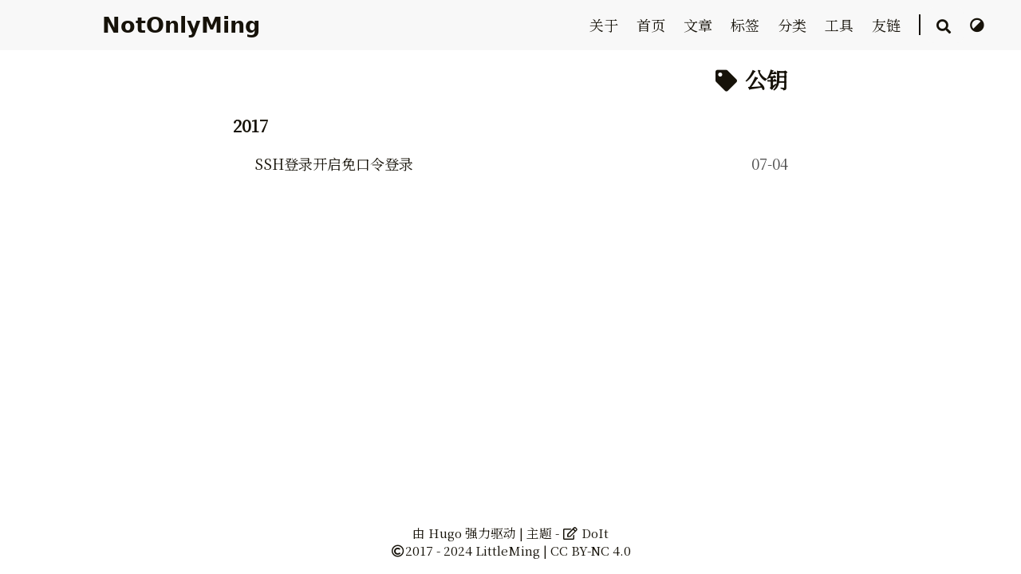

--- FILE ---
content_type: text/html
request_url: https://www.littleming.xyz/tags/%E5%85%AC%E9%92%A5/
body_size: 3235
content:
<!DOCTYPE html>
<html lang="zh-Hans-CN">

<head>
    <meta charset="utf-8">
    <meta name="viewport" content="width=device-width, initial-scale=1">
    <meta name="robots" content="noodp" />
    <title>公钥 - 标签 - 明明的网站</title><meta name="Description" content="明明的网站"><meta property="og:title" content="公钥" />
<meta property="og:description" content="明明的网站" />
<meta property="og:type" content="website" />
<meta property="og:url" content="https://www.littleming.xyz/tags/%E5%85%AC%E9%92%A5/" /><meta property="og:image" content="https://www.littleming.xyz/avatar.png"/><meta property="og:site_name" content="NotOnlyMing" />
<meta name="twitter:card" content="summary_large_image"/>
<meta name="twitter:image" content="https://www.littleming.xyz/avatar.png"/>

<meta name="twitter:title" content="公钥"/>
<meta name="twitter:description" content="明明的网站"/>
<meta name="application-name" content="明明的网站">
<meta name="apple-mobile-web-app-title" content="明明的网站">

<meta name="theme-color" content="#f8f8f8"><meta name="msapplication-TileColor" content="#da532c"><link rel="stylesheet" href="https://fonts.googleapis.com/css?family=Noto Serif SC"><link rel="shortcut icon" type="image/x-icon" href="/favicon.ico" />
        <link rel="icon" type="image/png" sizes="32x32" href="/favicon-32x32.png">
        <link rel="icon" type="image/png" sizes="16x16" href="/favicon-16x16.png"><link rel="apple-touch-icon" sizes="180x180" href="/apple-touch-icon.png"><link rel="mask-icon" href="/safari-pinned-tab.svg" color="#5bbad5"><link rel="canonical" href="https://www.littleming.xyz/tags/%E5%85%AC%E9%92%A5/" /><link rel="alternate" href="/tags/%E5%85%AC%E9%92%A5/index.xml" type="application/rss+xml" title="明明的网站">
    <link rel="feed" href="/tags/%E5%85%AC%E9%92%A5/index.xml" type="application/rss+xml" title="明明的网站"><link rel="stylesheet" href="/lib/normalize/normalize.min.css"><link rel="stylesheet" href="/css/color.css"><link rel="stylesheet" href="/css/style.min.css"><link rel="preload" as="style" onload="this.onload=null;this.rel='stylesheet'" href="/lib/fontawesome-free/all.min.css">
        <noscript><link rel="stylesheet" href="/lib/fontawesome-free/all.min.css"></noscript><link rel="preload" as="style" onload="this.onload=null;this.rel='stylesheet'" href="/lib/animate/animate.min.css">
        <noscript><link rel="stylesheet" href="/lib/animate/animate.min.css"></noscript><script src="//instant.page/5.1.1" defer type="module" integrity="sha384-MWfCL6g1OTGsbSwfuMHc8+8J2u71/LA8dzlIN3ycajckxuZZmF+DNjdm7O6H3PSq"></script>
</head>

<body header-desktop="auto" header-mobile="auto"><script type="text/javascript">
        function setTheme(theme) {document.body.setAttribute('theme', theme); document.documentElement.style.setProperty('color-scheme', theme === 'light' ? 'light' : 'dark');}
        function saveTheme(theme) {window.localStorage && localStorage.setItem('theme', theme);}
        function getMeta(metaName) {const metas = document.getElementsByTagName('meta'); for (let i = 0; i < metas.length; i++) if (metas[i].getAttribute('name') === metaName) return metas[i]; return '';}
        if (window.localStorage && localStorage.getItem('theme')) {let theme = localStorage.getItem('theme');theme === 'light' || theme === 'dark' || theme === 'black' ? setTheme(theme) : (window.matchMedia && window.matchMedia('(prefers-color-scheme: dark)').matches ? setTheme('dark') : setTheme('light')); } else { if ('auto' === 'light' || 'auto' === 'dark' || 'auto' === 'black') setTheme('auto'), saveTheme('auto'); else saveTheme('auto'), window.matchMedia && window.matchMedia('(prefers-color-scheme: dark)').matches ? setTheme('dark') : setTheme('light');}
        let metaColors = {'light': '#f8f8f8','dark': '#252627','black': '#000000'}
        getMeta('theme-color').content = metaColors[document.body.getAttribute('theme')];
    </script>
    <div id="back-to-top"></div>
    <div id="mask"></div><div class="wrapper"><header class="desktop" id="header-desktop">
    <div class="header-wrapper">
        <div class="header-title">
            <a href="/" title="明明的网站">NotOnlyMing</a>
        </div>
        <div class="menu">
            <div class="menu-inner"><a class="menu-item" href="/about/" title="关于我的更多信息。"> 关于 </a><a class="menu-item" href="/" title="首页"> 首页 </a><a class="menu-item" href="/posts/" title="一个所有文章都在的列表页面。"> 文章 </a><a class="menu-item" href="/tags/" title="标签页面。"> 标签 </a><a class="menu-item" href="/categories/" title="按分类浏览文章。"> 分类 </a><a class="menu-item" href="/tools/" title="一些有用的工具或者页面。"> 工具 </a><a class="menu-item" href="/friends/" title="友链"> 友链 </a><span class="menu-item delimiter"></span><span class="menu-item search" id="search-desktop">
                        <input type="text" placeholder="搜索文章标题或内容..." id="search-input-desktop">
                        <a href="#" class="search-button search-toggle" id="search-toggle-desktop" title="搜索">
                            <i class="fas fa-search fa-fw"></i>
                        </a>
                        <a href="#" class="search-button search-clear" id="search-clear-desktop" title="清空">
                            <i class="fas fa-times-circle fa-fw"></i>
                        </a>
                        <span class="search-button search-loading" id="search-loading-desktop">
                            <i class="fas fa-spinner fa-fw fa-spin"></i>
                        </span>
                    </span><a href="#" class="menu-item theme-switch" title="切换主题">
                    <i class="fas fa-adjust fa-fw"></i>
                </a></div>
        </div>
    </div>
</header><header class="mobile" id="header-mobile">
    <div class="header-container">
        <div class="header-wrapper">
            <div class="header-title">
                <a href="/" title="明明的网站">NotOnlyMing</a>
            </div>
            <div class="menu-toggle" id="menu-toggle-mobile">
                <span></span><span></span><span></span>
            </div>
        </div>
        <div class="menu" id="menu-mobile"><div class="search-wrapper">
                    <div class="search mobile" id="search-mobile">
                        <input type="text" placeholder="搜索文章标题或内容..." id="search-input-mobile">
                        <a href="#" class="search-button search-toggle" id="search-toggle-mobile" title="搜索">
                            <i class="fas fa-search fa-fw"></i>
                        </a>
                        <a href="#" class="search-button search-clear" id="search-clear-mobile" title="清空">
                            <i class="fas fa-times-circle fa-fw"></i>
                        </a>
                        <span class="search-button search-loading" id="search-loading-mobile">
                            <i class="fas fa-spinner fa-fw fa-spin"></i>
                        </span>
                    </div>
                    <a href="#" class="search-cancel" id="search-cancel-mobile">
                        取消
                    </a>
                </div><a class="menu-item" href="/about/" title="关于我的更多信息。">关于</a><a class="menu-item" href="/" title="首页">首页</a><a class="menu-item" href="/posts/" title="一个所有文章都在的列表页面。">文章</a><a class="menu-item" href="/tags/" title="标签页面。">标签</a><a class="menu-item" href="/categories/" title="按分类浏览文章。">分类</a><a class="menu-item" href="/tools/" title="一些有用的工具或者页面。">工具</a><a class="menu-item" href="/friends/" title="友链">友链</a><a href="#" class="menu-item theme-switch" title="切换主题">
                <i class="fas fa-adjust fa-fw"></i>
            </a></div>
    </div>
</header>
<div class="search-dropdown desktop">
    <div id="search-dropdown-desktop"></div>
</div>
<div class="search-dropdown mobile">
    <div id="search-dropdown-mobile"></div>
</div>
<main class="main">
            <div class="container"><div class="page archive"><h2 class="single-title animate__animated animate__pulse animate__faster"><i class="fas fa-tag fa-fw"></i>&nbsp;公钥</h2><h3 class="group-title">2017</h3><article class="archive-item">
                            <a href="/posts/ssh_login_enable_public_key_login/" class="archive-item-link">SSH登录开启免口令登录</a>
                            <span class="archive-item-date">07-04</span>
                        </article></div></div>
        </main><footer class="footer">
        <div class="footer-container"><div class="footer-line">
                    由 <a href="https://gohugo.io/" target="_blank" rel="noopener noreferrer" title="Hugo 0.112.5">Hugo</a> 强力驱动&nbsp;|&nbsp;主题 - <a href="https://github.com/HEIGE-PCloud/DoIt" target="_blank" rel="noopener noreferrer" title="DoIt 0.3.0"><i class="far fa-edit fa-fw"></i> DoIt</a>
                </div><div class="footer-line"><i class="far fa-copyright fa-fw"></i><span itemprop="copyrightYear">2017 - 2024</span><span class="author" itemprop="copyrightHolder">&nbsp;<a href="https://www.littleming.xyz" target="_blank" rel="noopener noreferrer">LittleMing</a></span>&nbsp;|&nbsp;<span class="license"><a rel="license external nofollow noopener noreffer" href="https://creativecommons.org/licenses/by-nc/4.0/" target="_blank">CC BY-NC 4.0</a></span></div>
            <div class="footer-line"></div>
            <div class="footer-line">
            </div>
        </div></footer></div>

    <div id="fixed-buttons"><a href="#back-to-top" id="back-to-top-button" class="fixed-button" title="回到顶部">
            <i class="fas fa-arrow-up fa-fw"></i>
        </a><a href="#" id="view-comments" class="fixed-button" title="查看评论">
            <i class="fas fa-comment fa-fw"></i>
        </a>
    </div><div class="assets"><link rel="stylesheet" href="/lib/katex/katex.min.css"><link rel="preload" as="style" onload="this.onload=null;this.rel='stylesheet'" href="/lib/katex/copy-tex.min.css">
        <noscript><link rel="stylesheet" href="/lib/katex/copy-tex.min.css"></noscript><script type="text/javascript">window.config={"code":{"copyTitle":"复制到剪贴板","maxShownLines":50},"math":{"delimiters":[{"display":true,"left":"$$","right":"$$"},{"display":true,"left":"\\[","right":"\\]"},{"display":false,"left":"$","right":"$"},{"display":false,"left":"\\(","right":"\\)"}],"strict":false},"search":{"algoliaAppID":"V666A6ZTW5","algoliaIndex":"ming_blog","algoliaSearchKey":"3e98a99a35806e2d3a8e9c73f84db0a1","highlightTag":"em","maxResultLength":10,"noResultsFound":"没有找到结果","snippetLength":50,"type":"algolia"},"sharerjs":true};</script><script type="text/javascript" src="/lib/clipboard/clipboard.min.js"></script><script type="text/javascript" src="/lib/sharer/sharer.min.js"></script><script type="text/javascript" src="/lib/katex/katex.min.js" defer></script><script type="text/javascript" src="/lib/katex/auto-render.min.js" defer></script><script type="text/javascript" src="/lib/katex/copy-tex.min.js" defer></script><script type="text/javascript" src="/lib/katex/mhchem.min.js" defer></script><script type="text/javascript" src="/js/katex.min.js" defer></script><script type="text/javascript" src="/js/theme.min.js" defer></script><script type="text/javascript">
            window.dataLayer=window.dataLayer||[];function gtag(){dataLayer.push(arguments);}gtag('js', new Date());
            gtag('config', 'G-V9W4WR8X0T');
        </script><script type="text/javascript" src="https://www.googletagmanager.com/gtag/js?id=G-V9W4WR8X0T" async></script></div>
</body>

</html>

--- FILE ---
content_type: text/css
request_url: https://www.littleming.xyz/lib/katex/copy-tex.min.css
body_size: -336
content:
.katex,.katex-display{-webkit-user-select:all;-moz-user-select:all;-ms-user-select:all;user-select:all}

--- FILE ---
content_type: text/css
request_url: https://www.littleming.xyz/css/color.css
body_size: -299
content:
:root {
    --smoky-black: #0C0F0A;
    --radical-red: #FF4365;
    --cadet-blue: #39A2AE;
    --pale-sliver: #39A2AE;
    --white: #FFFFFF;
}


--- FILE ---
content_type: text/css
request_url: https://www.littleming.xyz/css/style.min.css
body_size: 12785
content:
html{font-family:Noto Serif SC;font-weight:400;font-display:swap;font-size:18px;line-height:30px;width:100%;scroll-behavior:smooth;overflow:overlay}@media screen and (prefers-reduced-motion: reduce){html{scroll-behavior:auto}}::-webkit-scrollbar{width:.5rem;height:.5rem}::-webkit-scrollbar-thumb{background-color:#87878d}::-webkit-scrollbar-thumb:hover{background-color:#a9a9b3}::selection{background-color:rgba(53,166,247,0.25)}[theme=dark] ::selection{background-color:rgba(50,112,194,0.4)}[theme=black] ::selection{background-color:rgba(50,112,194,0.4)}body{background-color:#fff;color:#161209;word-wrap:break-word;overflow-wrap:break-word;scrollbar-color:auto}body[theme=dark]{color:#a9a9b3;background-color:#292a2d}body[theme=black]{color:#d9d9d9;background-color:#000}input::-ms-clear{display:none}a,a::before,a::after{text-decoration:none;color:#161209}[theme=dark] a,[theme=dark] a::before,[theme=dark] a::after{color:#a9a9b3}[theme=black] a,[theme=black] a::before,[theme=black] a::after{color:#d9d9d9}a:active,a:hover{color:#2d96bd}[theme=dark] a:active,[theme=dark] a:hover{color:#fff}[theme=black] a:active,[theme=black] a:hover{color:#fff}#mask{background-repeat:no-repeat;background-position:center;position:fixed;top:0;left:0;width:100%;height:100%;z-index:-1;background-color:rgba(0,0,0,0)}.blur #mask{z-index:100;background-color:rgba(0,0,0,0.25)}svg.icon{display:inline-block;width:1.25em;height:1em;text-align:center}svg.icon path{fill:currentColor}img.emoji{height:1em;width:1em;margin:0 .05em 0 .1em;vertical-align:-.1em;display:inline-block !important}.details .details-summary:hover{cursor:pointer}.details i.details-icon{color:#4d4d4d;-webkit-transition:transform 0.2s ease;-moz-transition:transform 0.2s ease;-o-transition:transform 0.2s ease;transition:transform 0.2s ease}[theme=dark] .details i.details-icon{color:#b5b5b5}[theme=black] .details i.details-icon{color:#a9a9b3}.details .details-content{max-height:0;overflow-y:hidden;transition:max-height 0.5s ease-out}.details.open i.details-icon{-webkit-transform:rotate(90deg);-moz-transform:rotate(90deg);-ms-transform:rotate(90deg);-o-transform:rotate(90deg);transform:rotate(90deg)}.details.open .details-content{max-height:none}#fixed-buttons{display:none}.fixed-button{display:none;z-index:100;position:fixed;right:1.5rem;font-size:1rem;line-height:1.3rem;padding:.6rem .6rem;color:#4d4d4d;background:#f0f0f0;-webkit-border-radius:2rem;-moz-border-radius:2rem;border-radius:2rem;-webkit-transition:color 0.4s ease;-moz-transition:color 0.4s ease;-o-transition:color 0.4s ease;transition:color 0.4s ease}.blur .fixed-button{-webkit-filter:blur(1.5px);-moz-filter:blur(1.5px);-ms-filter:blur(1.5px);filter:blur(1.5px)}.fixed-button:hover,.fixed-button:active{color:#161209;cursor:pointer}.fixed-button:active,.fixed-button:focus,.fixed-button:hover{outline:none}[theme=dark] .fixed-button{color:#b5b5b5;background:#252627}[theme=dark] .fixed-button:hover,[theme=dark] .fixed-button:active{color:#a9a9b3}[theme=black] .fixed-button{color:#a9a9b3;background:#000}[theme=black] .fixed-button:hover,[theme=black] .fixed-button:active{color:#d9d9d9}#back-to-top-button{display:block;bottom:4.5rem}#view-comments{bottom:1.5rem}.cc-window.cc-banner .cc-btn{color:#161209}.cc-window.cc-banner .cc-btn:hover,.cc-window.cc-banner .cc-btn:focus{background-color:#ccc}[theme=dark] .cc-window.cc-banner .cc-btn{color:#161209}[theme=dark] .cc-window.cc-banner .cc-btn:hover,[theme=dark] .cc-window.cc-banner .cc-btn:focus{background-color:#fff}[theme=black] .cc-window.cc-banner .cc-btn{color:#161209}[theme=black] .cc-window.cc-banner .cc-btn:hover,[theme=black] .cc-window.cc-banner .cc-btn:focus{background-color:#fff}img{object-fit:cover}.wrapper{display:flex;flex-direction:column;min-height:100vh;width:100%}.wrapper main{flex:1 0 auto;overflow-x:hidden}.wrapper main .container{padding:0 1rem}.page{position:relative;max-width:800px;width:60%;margin:0 auto}[pageStyle=wide][autoTOC=true] .page{margin-left:10%;margin-right:auto;width:67.5%}[pageStyle=wide][autoTOC=false] .page{width:70%;margin-left:15%;margin-right:15%}[header-desktop] .page{padding-top:3.5rem}[header-desktop=normal] .page{padding-top:0}.blur .page{-webkit-filter:blur(1.5px);-moz-filter:blur(1.5px);-ms-filter:blur(1.5px);filter:blur(1.5px)}.series-nav{margin:.8rem 0}.series-nav[kept=true]{display:block}.series-nav .series-title{font-size:1.2rem;font-weight:bold;display:flex;justify-content:space-between;line-height:2em;padding:0 .75rem;background:#e6e6e6}[theme=dark] .series-nav .series-title{background:#1a1d23}[theme=black] .series-nav .series-title{background:#1a1d23}.series-nav .series-content{font-size:1rem;background-color:#f5f5f5}.series-nav .series-content>nav>ul{margin:0;padding:.4rem 1rem .4rem 1.8rem}[theme=dark] .series-nav .series-content{background-color:#272C34}[theme=black] .series-nav .series-content{background-color:#272C34}.series-nav .series-content ul{text-indent:-0.85rem;padding-left:.8rem;list-style:none}.series-nav .series-content ul a:first-child::before{content:"|";font-weight:bolder;margin-right:.5rem;color:#2d96bd}[theme=dark] .series-nav .series-content ul a:first-child::before{color:#55bde2}[theme=black] .series-nav .series-content ul a:first-child::before{color:#55bde2}.series-nav .series-content ul span.active{font-weight:bolder;color:#2d96bd}.series-nav .series-content ul span.active:first-child::before{content:"|";margin-right:.5rem}[theme=dark] .series-nav .series-content ul span.active{color:#55bde2}[theme=black] .series-nav .series-content ul span.active{color:#55bde2}.series-nav .series-content ul span.active::before{color:#ef3982}[theme=dark] .series-nav .series-content ul span.active::before{color:#bdebfc}[theme=black] .series-nav .series-content ul span.active::before{color:#bdebfc}.series-nav .series-content ul ul{padding-left:1.5rem}.series-nav.open .toc-title{background:#ededed}[theme=dark] .series-nav.open .toc-title{background:#20252b}[theme=black] .series-nav.open .toc-title{background:#20252b}.toc .toc-title{font-size:1.2rem;font-weight:bold;text-transform:uppercase}.toc .toc-content{font-size:1rem}.toc .toc-content ul{text-indent:-0.85rem;padding-left:.8rem;list-style:none}.toc .toc-content ul a:first-child::before{content:"|";font-weight:bolder;margin-right:.5rem;color:#2d96bd}[theme=dark] .toc .toc-content ul a:first-child::before{color:#55bde2}[theme=black] .toc .toc-content ul a:first-child::before{color:#55bde2}.toc .toc-content ul ul{padding-left:1.5rem}.toc ruby{background:#f5f5f5}.toc ruby rt{color:#4d4d4d}[theme=dark] .toc ruby{background:#272C34}[theme=dark] .toc ruby rt{color:#b5b5b5}[theme=black] .toc ruby{background:#272C34}[theme=black] .toc ruby rt{color:#a9a9b3}#toc-auto{display:block;position:absolute;padding:0 .8rem;border-left:4px solid #f0f0f0;word-wrap:break-word;overflow-wrap:break-word;box-sizing:border-box;top:10rem;left:80%;width:20%}[header-desktop=normal] #toc-auto{top:5rem}.blur #toc-auto{-webkit-filter:blur(1.5px);-moz-filter:blur(1.5px);-ms-filter:blur(1.5px);filter:blur(1.5px)}[theme=dark] #toc-auto{border-left-color:#363636}[theme=black] #toc-auto{border-left-color:#363636}#toc-auto .toc-title{margin:.8rem 0}#toc-auto .toc-content.always-active ul{display:block}#toc-auto .toc-content>nav>ul{margin:.625rem 0}#toc-auto .toc-content ul ul{display:none}#toc-auto .toc-content ul .has-active>ul{display:block}#toc-auto .toc-content a.active{font-weight:bold;color:#2d96bd}[theme=dark] #toc-auto .toc-content a.active{color:#55bde2}[theme=black] #toc-auto .toc-content a.active{color:#55bde2}#toc-auto .toc-content a.active::before{color:#ef3982}[theme=dark] #toc-auto .toc-content a.active::before{color:#bdebfc}[theme=black] #toc-auto .toc-content a.active::before{color:#bdebfc}#toc-static{display:none;margin:.8rem 0}#toc-static[kept=true]{display:block}#toc-static .toc-title{display:flex;justify-content:space-between;line-height:2em;padding:0 .75rem;background:#e6e6e6}[theme=dark] #toc-static .toc-title{background:#1a1d23}[theme=black] #toc-static .toc-title{background:#1a1d23}#toc-static .toc-content{background-color:#f5f5f5}#toc-static .toc-content>nav>ul{margin:0;padding:.4rem 1rem .4rem 1.8rem}[theme=dark] #toc-static .toc-content{background-color:#272C34}[theme=black] #toc-static .toc-content{background-color:#272C34}#toc-static.open .toc-title{background:#ededed}[theme=dark] #toc-static.open .toc-title{background:#20252b}[theme=black] #toc-static.open .toc-title{background:#20252b}.single .single-title{margin:1rem 0 .5rem;font-size:1.6rem;font-weight:bold;line-height:140%}.single .single-subtitle{margin:.4rem 0;font-size:1.2rem;font-weight:normal;font-style:italic;line-height:100%}.single .post-meta{font-size:.875rem;color:#4d4d4d}.single .post-meta span{display:inline-block}[theme=dark] .single .post-meta{color:#b5b5b5}[theme=black] .single .post-meta{color:#a9a9b3}.single .post-meta a,.single .post-meta a::before,.single .post-meta a::after{text-decoration:none;color:#2d96bd}[theme=dark] .single .post-meta a,[theme=dark] .single .post-meta a::before,[theme=dark] .single .post-meta a::after{color:#a9a9b3}[theme=black] .single .post-meta a,[theme=black] .single .post-meta a::before,[theme=black] .single .post-meta a::after{color:#d9d9d9}.single .post-meta a:active,.single .post-meta a:hover{color:#ef3982}[theme=dark] .single .post-meta a:active,[theme=dark] .single .post-meta a:hover{color:#fff}[theme=black] .single .post-meta a:active,[theme=black] .single .post-meta a:hover{color:#fff}.single .post-meta .author{font-size:1.05rem}.single .featured-image{margin:.5rem 0 1rem 0}.single .featured-image img{display:block;width:100%;max-width:100%;height:auto;margin:0 auto;overflow:hidden}.single .content>h2{font-size:1.5rem}.single .content>h2 code{font-size:1.25rem}.single .content>h3{font-size:1.375rem}.single .content>h3 code{font-size:1.125rem}.single .content>h4{font-size:1.25rem}.single .content>h4 code{font-size:1rem}.single .content>h5{font-size:1.125rem}.single .content>h6{font-size:1rem}.single .content h2,.single .content h3,.single .content h4,.single .content h5,.single .content h6{font-weight:bold;margin:1.2rem 0}[theme=dark] .single .content h2,[theme=dark] .single .content h3,[theme=dark] .single .content h4,[theme=dark] .single .content h5,[theme=dark] .single .content h6{font-weight:bolder}[theme=black] .single .content h2,[theme=black] .single .content h3,[theme=black] .single .content h4,[theme=black] .single .content h5,[theme=black] .single .content h6{font-weight:bolder}.single .content>h2>.header-mark::before,.single .content>h3>.header-mark::before,.single .content>h4>.header-mark::before,.single .content>h5>.header-mark::before,.single .content>h6>.header-mark::before{content:"|";margin-right:.3125rem;color:#2d96bd}[theme=dark] .single .content>h2>.header-mark::before,[theme=dark] .single .content>h3>.header-mark::before,[theme=dark] .single .content>h4>.header-mark::before,[theme=dark] .single .content>h5>.header-mark::before,[theme=dark] .single .content>h6>.header-mark::before{color:#55bde2}[theme=black] .single .content>h2>.header-mark::before,[theme=black] .single .content>h3>.header-mark::before,[theme=black] .single .content>h4>.header-mark::before,[theme=black] .single .content>h5>.header-mark::before,[theme=black] .single .content>h6>.header-mark::before{color:#55bde2}.single .content>h2>.header-mark::before{content:"|"}.single .content p{text-align:justify;text-justify:inter-ideograph;line-break:auto;word-break:break-all;overflow-wrap:break-word;margin:.5rem 0;text-indent:2em}.single .content p a{word-break:break-all}.single .content p:has(img){text-indent:0em}.single .content blockquote p{text-indent:0em}.single .content p:has(code){text-indent:0em}.single .content b,.single .content strong{font-weight:bold}[theme=dark] .single .content b,[theme=dark] .single .content strong{color:#ddd}[theme=black] .single .content b,[theme=black] .single .content strong{color:#ddd}.single .content a,.single .content a::before,.single .content a::after{text-decoration:none;color:#2d96bd}[theme=dark] .single .content a,[theme=dark] .single .content a::before,[theme=dark] .single .content a::after{color:#55bde2}[theme=black] .single .content a,[theme=black] .single .content a::before,[theme=black] .single .content a::after{color:#55bde2}.single .content a:active,.single .content a:hover{color:#ef3982}[theme=dark] .single .content a:active,[theme=dark] .single .content a:hover{color:#bdebfc}[theme=black] .single .content a:active,[theme=black] .single .content a:hover{color:#bdebfc}.single .content a{word-wrap:break-word;overflow-wrap:break-word}[theme=dark] .single .content a b,[theme=dark] .single .content a strong{color:#55bde2}[theme=black] .single .content a b,[theme=black] .single .content a strong{color:#55bde2}.single .content [theme=dark] a:hover b,.single .content [theme=dark] a:hover strong{color:#bdebfc}.single .content [theme=black] a:hover b,.single .content [theme=black] a:hover strong{color:#bdebfc}.single .content ul,.single .content ol{margin:.5rem 0;padding-left:2.5rem}.single .content ul{list-style-type:disc}.single .content ruby{background:#f5f5f5}.single .content ruby rt{color:#4d4d4d}[theme=dark] .single .content ruby{background:#272C34}[theme=dark] .single .content ruby rt{color:#b5b5b5}[theme=black] .single .content ruby{background:#272C34}[theme=black] .single .content ruby rt{color:#a9a9b3}.single .content .table-wrapper{overflow-x:auto}.single .content .table-wrapper::-webkit-scrollbar{background-color:#fff}[theme=dark] .single .content .table-wrapper::-webkit-scrollbar{background-color:#272c34}[theme=black] .single .content .table-wrapper::-webkit-scrollbar{background-color:#272c34}.single .content .table-wrapper ::-webkit-scrollbar-corner{background-color:#fff}[theme=dark] .single .content .table-wrapper ::-webkit-scrollbar-corner{background-color:#272c34}[theme=black] .single .content .table-wrapper ::-webkit-scrollbar-corner{background-color:#272c34}.single .content .table-wrapper>table{width:100%;max-width:100%;margin:.625rem 0;border-spacing:0;background:#fff;border-collapse:collapse}[theme=dark] .single .content .table-wrapper>table{background:#272c34}[theme=black] .single .content .table-wrapper>table{background:#272c34}.single .content .table-wrapper>table thead{background:#ededed}[theme=dark] .single .content .table-wrapper>table thead{background-color:#20252b}[theme=black] .single .content .table-wrapper>table thead{background-color:#20252b}.single .content .table-wrapper>table td:nth-child(2){max-width:0;overflow:auto;text-overflow:ellipsis;white-space:nowrap}.single .content .table-wrapper>table th,.single .content .table-wrapper>table td{padding:.3rem 1rem;border:1px solid #e8e8e8}[theme=dark] .single .content .table-wrapper>table th,[theme=dark] .single .content .table-wrapper>table td{border-color:#1c2025}[theme=black] .single .content .table-wrapper>table th,[theme=black] .single .content .table-wrapper>table td{border-color:#1c2025}.single .content .table-wrapper>table th[role=columnheader]:not(.no-sort){cursor:pointer}.single .content .table-wrapper>table th[role=columnheader]:not(.no-sort):after{content:'';float:right;margin:.7rem -.5rem 0px .5rem;border-width:0 4px 4px;border-style:solid;border-color:#161209 transparent;visibility:hidden;opacity:0;-ms-user-select:none;-webkit-user-select:none;-moz-user-select:none;user-select:none}[theme=dark] .single .content .table-wrapper>table th[role=columnheader]:not(.no-sort):after{border-color:#a9a9b3 transparent}[theme=black] .single .content .table-wrapper>table th[role=columnheader]:not(.no-sort):after{border-color:#d9d9d9 transparent}.single .content .table-wrapper>table th[aria-sort=ascending]:not(.no-sort):after{border-bottom:none;border-width:4px 4px 0}.single .content .table-wrapper>table th[aria-sort]:not(.no-sort):after{visibility:visible;opacity:0.4}.single .content .table-wrapper>table th[role=columnheader]:not(.no-sort):hover:after{visibility:visible;opacity:1}.single .content img{max-width:100%;min-height:1em}.single .content figure{margin:.5rem;text-align:center}.single .content figure .image-caption:not(:empty){min-width:20%;max-width:80%;display:inline-block;padding:.5rem;margin:0 auto;font-size:.875rem;color:#969696}.single .content figure img{display:block;height:auto;margin:0 auto;overflow:hidden}.single .content blockquote{display:block;border-left:0.5rem solid #6bd6fd;background-color:rgba(107,214,253,0.2);padding:.25rem .75rem;margin:1rem 0}[theme=dark] .single .content blockquote{border-left-color:#59c5ec;background-color:rgba(89,197,236,0.2)}[theme=black] .single .content blockquote{border-left-color:#59c5ec;background-color:rgba(89,197,236,0.2)}.single .content .footnotes{color:#4d4d4d}[theme=dark] .single .content .footnotes{color:#b5b5b5}[theme=black] .single .content .footnotes{color:#a9a9b3}.single .content .footnotes p{margin:.25rem 0}.single .content .footnotes li{scroll-margin-top:3.5rem}.single .content .headerLink{scroll-margin-top:3.5rem}.single .content sup{scroll-margin-top:3.5rem}.single .content code{display:inline-block;max-width:100%;padding:0 .4rem;word-wrap:break-word;overflow-wrap:break-word;-webkit-line-break:anywhere;-ms-line-break:anywhere;line-break:anywhere;font-size:.875rem;font-family:Source Code Pro,Menlo,Consolas,Monaco,monospace,system-ui,-apple-system,BlinkMacSystemFont,PingFang SC,Microsoft YaHei UI,Segoe UI,Roboto,Oxygen,Ubuntu,Cantarell,Fira Sans,Droid Sans,Helvetica Neue,Helvetica,Arial,sans-serif;color:#E74C3C}[theme=dark] .single .content code{color:#E5BF78}[theme=black] .single .content code{color:#E5BF78}.single .content pre{padding:0;margin:.25rem .5rem .25rem .5rem;-moz-tab-size:4;-o-tab-size:4;tab-size:4}.single .content pre code{padding:0;overflow:auto hidden}.single .content pre img{min-height:1em;max-height:1.2em;vertical-align:text-bottom}.single .content code,.single .content pre,.single .content .highlight table,.single .content .highlight tr,.single .content .highlight td{background:#f5f5f5}[theme=dark] .single .content code,[theme=dark] .single .content pre,[theme=dark] .single .content .highlight table,[theme=dark] .single .content .highlight tr,[theme=dark] .single .content .highlight td{background:#272C34}[theme=black] .single .content code,[theme=black] .single .content pre,[theme=black] .single .content .highlight table,[theme=black] .single .content .highlight tr,[theme=black] .single .content .highlight td{background:#272C34}.single .content .highlight,.single .content .gist{font-family:Source Code Pro,Menlo,Consolas,Monaco,monospace,system-ui,-apple-system,BlinkMacSystemFont,PingFang SC,Microsoft YaHei UI,Segoe UI,Roboto,Oxygen,Ubuntu,Cantarell,Fira Sans,Droid Sans,Helvetica Neue,Helvetica,Arial,sans-serif;font-size:.875rem}.single .content .highlight .table-wrapper>table,.single .content .highlight .table-wrapper>table thead,.single .content .highlight .table-wrapper>table tr,.single .content .highlight .table-wrapper>table td,.single .content .gist .table-wrapper>table,.single .content .gist .table-wrapper>table thead,.single .content .gist .table-wrapper>table tr,.single .content .gist .table-wrapper>table td{margin:0;padding:0;border:none !important}.single .content .highlight{line-height:1.4em;margin:.5rem 0}.single .content .highlight>.chroma{position:relative}.single .content .highlight>.chroma .code-header{display:flex;justify-content:space-between;align-items:center;box-sizing:border-box;width:100%;font-family:Noto Serif SC;font-weight:bold;color:#9c9c9c;background:#e1e1e1}[theme=dark] .single .content .highlight>.chroma .code-header{color:#b1b0b0;background:#1a1d23}[theme=black] .single .content .highlight>.chroma .code-header{color:#b1b0b0;background:#1a1d23}.single .content .highlight>.chroma .code-header:hover{cursor:pointer}.single .content .highlight>.chroma .code-header .code-title{width:100%;padding:.4rem}.single .content .highlight>.chroma .code-header .code-title::after{padding-left:.2rem;content:'Code'}.single .content .highlight>.chroma .code-header.language-bash .code-title::after{content:"Bash"}.single .content .highlight>.chroma .code-header.language-c .code-title::after{content:"C"}.single .content .highlight>.chroma .code-header.language-cs .code-title::after{content:"C#"}.single .content .highlight>.chroma .code-header.language-cpp .code-title::after{content:"C++"}.single .content .highlight>.chroma .code-header.language-clojure .code-title::after{content:"Clojure"}.single .content .highlight>.chroma .code-header.language-coffeescript .code-title::after{content:"CoffeeScript"}.single .content .highlight>.chroma .code-header.language-css .code-title::after{content:"CSS"}.single .content .highlight>.chroma .code-header.language-dart .code-title::after{content:"Dart"}.single .content .highlight>.chroma .code-header.language-diff .code-title::after{content:"Diff"}.single .content .highlight>.chroma .code-header.language-erlang .code-title::after{content:"Erlang"}.single .content .highlight>.chroma .code-header.language-go .code-title::after{content:"Go"}.single .content .highlight>.chroma .code-header.language-go-html-template .code-title::after{content:"Go HTML Template"}.single .content .highlight>.chroma .code-header.language-groovy .code-title::after{content:"Groovy"}.single .content .highlight>.chroma .code-header.language-haskell .code-title::after{content:"Haskell"}.single .content .highlight>.chroma .code-header.language-html .code-title::after{content:"HTML"}.single .content .highlight>.chroma .code-header.language-http .code-title::after{content:"HTTP"}.single .content .highlight>.chroma .code-header.language-xml .code-title::after{content:"XML"}.single .content .highlight>.chroma .code-header.language-java .code-title::after{content:"Java"}.single .content .highlight>.chroma .code-header.language-js .code-title::after{content:"JavaScript"}.single .content .highlight>.chroma .code-header.language-javascript .code-title::after{content:"JavaScript"}.single .content .highlight>.chroma .code-header.language-json .code-title::after{content:"JSON"}.single .content .highlight>.chroma .code-header.language-kotlin .code-title::after{content:"Kotlin"}.single .content .highlight>.chroma .code-header.language-latex .code-title::after{content:"LaTeX"}.single .content .highlight>.chroma .code-header.language-less .code-title::after{content:"Less"}.single .content .highlight>.chroma .code-header.language-lisp .code-title::after{content:"Lisp"}.single .content .highlight>.chroma .code-header.language-lua .code-title::after{content:"Lua"}.single .content .highlight>.chroma .code-header.language-makefile .code-title::after{content:"Makefile"}.single .content .highlight>.chroma .code-header.language-markdown .code-title::after{content:"Markdown"}.single .content .highlight>.chroma .code-header.language-matlab .code-title::after{content:"Matlab"}.single .content .highlight>.chroma .code-header.language-objectivec .code-title::after{content:"Objective-C"}.single .content .highlight>.chroma .code-header.language-php .code-title::after{content:"PHP"}.single .content .highlight>.chroma .code-header.language-perl .code-title::after{content:"Perl"}.single .content .highlight>.chroma .code-header.language-python .code-title::after{content:"Python"}.single .content .highlight>.chroma .code-header.language-r .code-title::after{content:"R"}.single .content .highlight>.chroma .code-header.language-ruby .code-title::after{content:"Ruby"}.single .content .highlight>.chroma .code-header.language-rust .code-title::after{content:"Rust"}.single .content .highlight>.chroma .code-header.language-scala .code-title::after{content:"Scala"}.single .content .highlight>.chroma .code-header.language-scss .code-title::after{content:"Scss"}.single .content .highlight>.chroma .code-header.language-shell .code-title::after{content:"Shell"}.single .content .highlight>.chroma .code-header.language-sql .code-title::after{content:"SQL"}.single .content .highlight>.chroma .code-header.language-swift .code-title::after{content:"Swift"}.single .content .highlight>.chroma .code-header.language-tex .code-title::after{content:"TeX"}.single .content .highlight>.chroma .code-header.language-toml .code-title::after{content:"TOML"}.single .content .highlight>.chroma .code-header.language-ts .code-title::after{content:"TypeScript"}.single .content .highlight>.chroma .code-header.language-typescript .code-title::after{content:"TypeScript"}.single .content .highlight>.chroma .code-header.language-vue .code-title::after{content:"Vue"}.single .content .highlight>.chroma .code-header.language-yml .code-title::after{content:"YAML"}.single .content .highlight>.chroma .code-header.language-yaml .code-title::after{content:"YAML"}.single .content .highlight>.chroma .lntd:first-child{min-width:1.6rem;text-align:right}.single .content .highlight>.chroma .lntd:last-child{width:100%}.single .content .highlight>.chroma .lntd:last-child pre{min-width:-webkit-max-content;min-width:-moz-max-content;min-width:intrinsic;min-width:max-content}.single .content .highlight>.chroma .ln{padding-right:.75rem}.single .content .highlight>.chroma .hl{display:block;background-color:#dcdcdc}[theme=dark] .single .content .highlight>.chroma .hl{background-color:#1c2025}[theme=black] .single .content .highlight>.chroma .hl{background-color:#1c2025}.single .content .highlight>.chroma .ln,.single .content .highlight>.chroma .lnt{color:#4d4d4d}[theme=dark] .single .content .highlight>.chroma .ln,[theme=dark] .single .content .highlight>.chroma .lnt{color:#b5b5b5}[theme=black] .single .content .highlight>.chroma .ln,[theme=black] .single .content .highlight>.chroma .lnt{color:#a9a9b3}.single .content .highlight>.chroma .arrow{padding:0 .2rem;-webkit-transition:transform 0.2s ease;-moz-transition:transform 0.2s ease;-o-transition:transform 0.2s ease;transition:transform 0.2s ease}.single .content .highlight>.chroma .ellipses{padding:.4rem}.single .content .highlight>.chroma .copy{display:none;padding:.4rem}.single .content .highlight>.chroma .copy:hover{cursor:pointer;color:#2d96bd}[theme=dark] .single .content .highlight>.chroma .copy:hover{color:#fff}[theme=black] .single .content .highlight>.chroma .copy:hover{color:#fff}.single .content .highlight>.chroma .table-wrapper{max-height:0;overflow:auto hidden;transition:max-height 0.5s ease-out}.single .content .highlight>.chroma.open .code-header{background:#ededed}[theme=dark] .single .content .highlight>.chroma.open .code-header{background:#20252b}[theme=black] .single .content .highlight>.chroma.open .code-header{background:#20252b}.single .content .highlight>.chroma.open .table-wrapper{max-height:none}.single .content .highlight>.chroma.open .arrow{-webkit-transform:rotate(90deg);-moz-transform:rotate(90deg);-ms-transform:rotate(90deg);-o-transform:rotate(90deg);transform:rotate(90deg)}.single .content .highlight>.chroma.open .ellipses{display:none}.single .content .highlight>.chroma.open .copy{display:inline}.single .content .highlight .c,.single .content .highlight .ch,.single .content .highlight .cm,.single .content .highlight .c1,.single .content .highlight .cs,.single .content .highlight .cp,.single .content .highlight .cpf{font-style:italic}.single .content .highlight .gl{text-decoration:underline}.single .content .highlight .p{color:#a9a9b3}.single .content .highlight .k{color:#b501a9}.single .content .highlight .kc{color:#b501a9}.single .content .highlight .kd{color:#b501a9}.single .content .highlight .kn{color:#b501a9}.single .content .highlight .kp{color:#b501a9}.single .content .highlight .kr{color:#b501a9}.single .content .highlight .kt{color:#b501a9}.single .content .highlight .n{color:#333}.single .content .highlight .na{color:#2b77fa}.single .content .highlight .nb{color:#f74840}.single .content .highlight .bp{color:#f74840}.single .content .highlight .nc{color:#cb8100}.single .content .highlight .no{color:#2b77fa}.single .content .highlight .nd{color:#0086c1}.single .content .highlight .ni{color:#2b77fa}.single .content .highlight .ne{color:#2b77fa}.single .content .highlight .nf{color:#2b77fa}.single .content .highlight .fm{color:#1ccad6}.single .content .highlight .nl{color:#2b77fa}.single .content .highlight .nn{color:#2b77fa}.single .content .highlight .nx{color:#333}.single .content .highlight .py{color:#2b77fa}.single .content .highlight .nt{color:#2b77fa}.single .content .highlight .nv{color:#2b77fa}.single .content .highlight .vc{color:#2b77fa}.single .content .highlight .vg{color:#2b77fa}.single .content .highlight .vi{color:#2b77fa}.single .content .highlight .vm{color:#2b77fa}.single .content .highlight .l{color:#2aa198}.single .content .highlight .ld{color:#2aa198}.single .content .highlight .s{color:#24a443}.single .content .highlight .sa{color:#24a443}.single .content .highlight .sb{color:#24a443}.single .content .highlight .sc{color:#24a443}.single .content .highlight .dl{color:#24a443}.single .content .highlight .sd{color:#24a443}.single .content .highlight .s2{color:#24a443}.single .content .highlight .se{color:#24a443}.single .content .highlight .sh{color:#24a443}.single .content .highlight .si{color:#24a443}.single .content .highlight .sx{color:#24a443}.single .content .highlight .sr{color:#24a443}.single .content .highlight .s1{color:#24a443}.single .content .highlight .ss{color:#24a443}.single .content .highlight .m{color:#e2893c}.single .content .highlight .mb{color:#e2893c}.single .content .highlight .mf{color:#e2893c}.single .content .highlight .mh{color:#e2893c}.single .content .highlight .mi{color:#e2893c}.single .content .highlight .il{color:#e2893c}.single .content .highlight .mo{color:#e2893c}.single .content .highlight .o{color:#f19b04}.single .content .highlight .ow{color:#b501a9}.single .content .highlight .c{color:#a0a1a8}.single .content .highlight .ch{color:#a0a1a8}.single .content .highlight .cm{color:#a0a1a8}.single .content .highlight .c1{color:#a0a1a8}.single .content .highlight .cs{color:#a0a1a8}.single .content .highlight .cp{color:#a0a1a8}.single .content .highlight .cpf{color:#a0a1a8}.single .content .highlight .g{color:#e72d40}.single .content .highlight .gd{color:#e72d40}.single .content .highlight .ge{color:#e72d40}.single .content .highlight .gr{color:#e72d40}.single .content .highlight .gh{color:#e72d40}.single .content .highlight .gi{color:#e72d40}.single .content .highlight .go{color:#e72d40}.single .content .highlight .gp{color:#e72d40}.single .content .highlight .gs{color:#e72d40}.single .content .highlight .gu{color:#e72d40}.single .content .highlight .gt{color:#e72d40}.single .content .highlight .w{color:#bbb}[theme=dark] .single .content .highlight .p{color:#a9a9b3}[theme=dark] .single .content .highlight .k{color:#d371e3}[theme=dark] .single .content .highlight .kc{color:#d371e3}[theme=dark] .single .content .highlight .kd{color:#d371e3}[theme=dark] .single .content .highlight .kn{color:#d371e3}[theme=dark] .single .content .highlight .kp{color:#d371e3}[theme=dark] .single .content .highlight .kr{color:#d371e3}[theme=dark] .single .content .highlight .kt{color:#d371e3}[theme=dark] .single .content .highlight .n{color:#a9b2c0}[theme=dark] .single .content .highlight .na{color:#41b0f5}[theme=dark] .single .content .highlight .nb{color:#19b9c4}[theme=dark] .single .content .highlight .bp{color:#ecbf6f}[theme=dark] .single .content .highlight .nc{color:#ecbf6f}[theme=dark] .single .content .highlight .no{color:#41b0f5}[theme=dark] .single .content .highlight .nd{color:#ecbf6f}[theme=dark] .single .content .highlight .ni{color:#41b0f5}[theme=dark] .single .content .highlight .ne{color:#41b0f5}[theme=dark] .single .content .highlight .nf{color:#41b0f5}[theme=dark] .single .content .highlight .fm{color:#19b9c4}[theme=dark] .single .content .highlight .nl{color:#41b0f5}[theme=dark] .single .content .highlight .nn{color:#41b0f5}[theme=dark] .single .content .highlight .nx{color:#a9a9b3}[theme=dark] .single .content .highlight .py{color:#41b0f5}[theme=dark] .single .content .highlight .nt{color:#41b0f5}[theme=dark] .single .content .highlight .nv{color:#41b0f5}[theme=dark] .single .content .highlight .vc{color:#41b0f5}[theme=dark] .single .content .highlight .vg{color:#41b0f5}[theme=dark] .single .content .highlight .vi{color:#41b0f5}[theme=dark] .single .content .highlight .vm{color:#41b0f5}[theme=dark] .single .content .highlight .l{color:#2aa198}[theme=dark] .single .content .highlight .ld{color:#2aa198}[theme=dark] .single .content .highlight .s{color:#8cc570}[theme=dark] .single .content .highlight .sa{color:#8cc570}[theme=dark] .single .content .highlight .sb{color:#8cc570}[theme=dark] .single .content .highlight .sc{color:#8cc570}[theme=dark] .single .content .highlight .dl{color:#8cc570}[theme=dark] .single .content .highlight .sd{color:#8cc570}[theme=dark] .single .content .highlight .s2{color:#8cc570}[theme=dark] .single .content .highlight .se{color:#8cc570}[theme=dark] .single .content .highlight .sh{color:#8cc570}[theme=dark] .single .content .highlight .si{color:#8cc570}[theme=dark] .single .content .highlight .sx{color:#8cc570}[theme=dark] .single .content .highlight .sr{color:#8cc570}[theme=dark] .single .content .highlight .s1{color:#8cc570}[theme=dark] .single .content .highlight .ss{color:#8cc570}[theme=dark] .single .content .highlight .m{color:#db985c}[theme=dark] .single .content .highlight .mb{color:#db985c}[theme=dark] .single .content .highlight .mf{color:#db985c}[theme=dark] .single .content .highlight .mh{color:#db985c}[theme=dark] .single .content .highlight .mi{color:#db985c}[theme=dark] .single .content .highlight .il{color:#db985c}[theme=dark] .single .content .highlight .mo{color:#db985c}[theme=dark] .single .content .highlight .o{color:#ecbf6f}[theme=dark] .single .content .highlight .ow{color:#d371e3}[theme=dark] .single .content .highlight .c{color:#7e848f}[theme=dark] .single .content .highlight .ch{color:#7e848f}[theme=dark] .single .content .highlight .cm{color:#7e848f}[theme=dark] .single .content .highlight .c1{color:#7e848f}[theme=dark] .single .content .highlight .cs{color:#7e848f}[theme=dark] .single .content .highlight .cp{color:#7e848f}[theme=dark] .single .content .highlight .cpf{color:#7e848f}[theme=dark] .single .content .highlight .g{color:#f16372}[theme=dark] .single .content .highlight .gd{color:#f16372}[theme=dark] .single .content .highlight .ge{color:#f16372}[theme=dark] .single .content .highlight .gr{color:#f16372}[theme=dark] .single .content .highlight .gh{color:#f16372}[theme=dark] .single .content .highlight .gi{color:#f16372}[theme=dark] .single .content .highlight .go{color:#f16372}[theme=dark] .single .content .highlight .gp{color:#f16372}[theme=dark] .single .content .highlight .gs{color:#f16372}[theme=dark] .single .content .highlight .gu{color:#f16372}[theme=dark] .single .content .highlight .gt{color:#f16372}[theme=dark] .single .content .highlight .w{color:#bbb}[theme=black] .single .content .highlight .p{color:#a9a9b3}[theme=black] .single .content .highlight .k{color:#d371e3}[theme=black] .single .content .highlight .kc{color:#d371e3}[theme=black] .single .content .highlight .kd{color:#d371e3}[theme=black] .single .content .highlight .kn{color:#d371e3}[theme=black] .single .content .highlight .kp{color:#d371e3}[theme=black] .single .content .highlight .kr{color:#d371e3}[theme=black] .single .content .highlight .kt{color:#d371e3}[theme=black] .single .content .highlight .n{color:#a9b2c0}[theme=black] .single .content .highlight .na{color:#41b0f5}[theme=black] .single .content .highlight .nb{color:#19b9c4}[theme=black] .single .content .highlight .bp{color:#ecbf6f}[theme=black] .single .content .highlight .nc{color:#ecbf6f}[theme=black] .single .content .highlight .no{color:#41b0f5}[theme=black] .single .content .highlight .nd{color:#ecbf6f}[theme=black] .single .content .highlight .ni{color:#41b0f5}[theme=black] .single .content .highlight .ne{color:#41b0f5}[theme=black] .single .content .highlight .nf{color:#41b0f5}[theme=black] .single .content .highlight .fm{color:#19b9c4}[theme=black] .single .content .highlight .nl{color:#41b0f5}[theme=black] .single .content .highlight .nn{color:#41b0f5}[theme=black] .single .content .highlight .nx{color:#a9a9b3}[theme=black] .single .content .highlight .py{color:#41b0f5}[theme=black] .single .content .highlight .nt{color:#41b0f5}[theme=black] .single .content .highlight .nv{color:#41b0f5}[theme=black] .single .content .highlight .vc{color:#41b0f5}[theme=black] .single .content .highlight .vg{color:#41b0f5}[theme=black] .single .content .highlight .vi{color:#41b0f5}[theme=black] .single .content .highlight .vm{color:#41b0f5}[theme=black] .single .content .highlight .l{color:#2aa198}[theme=black] .single .content .highlight .ld{color:#2aa198}[theme=black] .single .content .highlight .s{color:#8cc570}[theme=black] .single .content .highlight .sa{color:#8cc570}[theme=black] .single .content .highlight .sb{color:#8cc570}[theme=black] .single .content .highlight .sc{color:#8cc570}[theme=black] .single .content .highlight .dl{color:#8cc570}[theme=black] .single .content .highlight .sd{color:#8cc570}[theme=black] .single .content .highlight .s2{color:#8cc570}[theme=black] .single .content .highlight .se{color:#8cc570}[theme=black] .single .content .highlight .sh{color:#8cc570}[theme=black] .single .content .highlight .si{color:#8cc570}[theme=black] .single .content .highlight .sx{color:#8cc570}[theme=black] .single .content .highlight .sr{color:#8cc570}[theme=black] .single .content .highlight .s1{color:#8cc570}[theme=black] .single .content .highlight .ss{color:#8cc570}[theme=black] .single .content .highlight .m{color:#db985c}[theme=black] .single .content .highlight .mb{color:#db985c}[theme=black] .single .content .highlight .mf{color:#db985c}[theme=black] .single .content .highlight .mh{color:#db985c}[theme=black] .single .content .highlight .mi{color:#db985c}[theme=black] .single .content .highlight .il{color:#db985c}[theme=black] .single .content .highlight .mo{color:#db985c}[theme=black] .single .content .highlight .o{color:#ecbf6f}[theme=black] .single .content .highlight .ow{color:#d371e3}[theme=black] .single .content .highlight .c{color:#7e848f}[theme=black] .single .content .highlight .ch{color:#7e848f}[theme=black] .single .content .highlight .cm{color:#7e848f}[theme=black] .single .content .highlight .c1{color:#7e848f}[theme=black] .single .content .highlight .cs{color:#7e848f}[theme=black] .single .content .highlight .cp{color:#7e848f}[theme=black] .single .content .highlight .cpf{color:#7e848f}[theme=black] .single .content .highlight .g{color:#f16372}[theme=black] .single .content .highlight .gd{color:#f16372}[theme=black] .single .content .highlight .ge{color:#f16372}[theme=black] .single .content .highlight .gr{color:#f16372}[theme=black] .single .content .highlight .gh{color:#f16372}[theme=black] .single .content .highlight .gi{color:#f16372}[theme=black] .single .content .highlight .go{color:#f16372}[theme=black] .single .content .highlight .gp{color:#f16372}[theme=black] .single .content .highlight .gs{color:#f16372}[theme=black] .single .content .highlight .gu{color:#f16372}[theme=black] .single .content .highlight .gt{color:#f16372}[theme=black] .single .content .highlight .w{color:#bbb}.single .content .gist .gist-file,.single .content .gist .gist-data,.single .content .gist .gist-meta{border:none}.single .content .gist .gist-meta{padding:.4rem .8rem;background-color:#e8e8e8}.single .content .gist .gist-meta a,.single .content .gist .gist-meta a::before,.single .content .gist .gist-meta a::after{text-decoration:none;color:#2d96bd}[theme=dark] .single .content .gist .gist-meta a,[theme=dark] .single .content .gist .gist-meta a::before,[theme=dark] .single .content .gist .gist-meta a::after{color:#55bde2}[theme=black] .single .content .gist .gist-meta a,[theme=black] .single .content .gist .gist-meta a::before,[theme=black] .single .content .gist .gist-meta a::after{color:#55bde2}.single .content .gist .gist-meta a:active,.single .content .gist .gist-meta a:hover{color:#ef3982}[theme=dark] .single .content .gist .gist-meta a:active,[theme=dark] .single .content .gist .gist-meta a:hover{color:#bdebfc}[theme=black] .single .content .gist .gist-meta a:active,[theme=black] .single .content .gist .gist-meta a:hover{color:#bdebfc}[theme=dark] .single .content .gist .gist-meta{background-color:#1c2025}[theme=black] .single .content .gist .gist-meta{background-color:#1c2025}[theme=dark] .single .content .gist .highlight{background:#141414}[theme=dark] .single .content .gist .blob-num,[theme=dark] .single .content .gist .blob-code-inner,[theme=dark] .single .content .gist .highlight,[theme=dark] .single .content .gist .pl-enm,[theme=dark] .single .content .gist .pl-ko,[theme=dark] .single .content .gist .pl-mo,[theme=dark] .single .content .gist .pl-mp1 .pl-sf,[theme=dark] .single .content .gist .pl-ms,[theme=dark] .single .content .gist .pl-pdc1,[theme=dark] .single .content .gist .pl-scp,[theme=dark] .single .content .gist .pl-smc,[theme=dark] .single .content .gist .pl-som,[theme=dark] .single .content .gist .pl-va,[theme=dark] .single .content .gist .pl-vpf,[theme=dark] .single .content .gist .pl-vpu,[theme=dark] .single .content .gist .pl-mdr{color:#aab1bf}[theme=dark] .single .content .gist .pl-mb,[theme=dark] .single .content .gist .pl-pdb{font-weight:700}[theme=dark] .single .content .gist .pl-c,[theme=dark] .single .content .gist .pl-c span,[theme=dark] .single .content .gist .pl-pdc{color:#5b6270;font-style:italic}[theme=dark] .single .content .gist .pl-sr .pl-cce{color:#56b5c2;font-weight:400}[theme=dark] .single .content .gist .pl-ef,[theme=dark] .single .content .gist .pl-en,[theme=dark] .single .content .gist .pl-enf,[theme=dark] .single .content .gist .pl-eoai,[theme=dark] .single .content .gist .pl-kos,[theme=dark] .single .content .gist .pl-mh .pl-pdh,[theme=dark] .single .content .gist .pl-mr{color:#61afef}[theme=dark] .single .content .gist .pl-ens,[theme=dark] .single .content .gist .pl-vi{color:#be5046}[theme=dark] .single .content .gist .pl-enti,[theme=dark] .single .content .gist .pl-mai .pl-sf,[theme=dark] .single .content .gist .pl-ml,[theme=dark] .single .content .gist .pl-sf,[theme=dark] .single .content .gist .pl-sr,[theme=dark] .single .content .gist .pl-sr .pl-sra,[theme=dark] .single .content .gist .pl-src,[theme=dark] .single .content .gist .pl-st,[theme=dark] .single .content .gist .pl-vo{color:#56b5c2}[theme=dark] .single .content .gist .pl-eoi,[theme=dark] .single .content .gist .pl-mri,[theme=dark] .single .content .gist .pl-pds,[theme=dark] .single .content .gist .pl-pse .pl-s1,[theme=dark] .single .content .gist .pl-s,[theme=dark] .single .content .gist .pl-s1{color:#97c279}[theme=dark] .single .content .gist .pl-k,[theme=dark] .single .content .gist .pl-kolp,[theme=dark] .single .content .gist .pl-mc,[theme=dark] .single .content .gist .pl-pde{color:#c578dd}[theme=dark] .single .content .gist .pl-mi,[theme=dark] .single .content .gist .pl-pdi{color:#c578dd;font-style:italic}[theme=dark] .single .content .gist .pl-mp,[theme=dark] .single .content .gist .pl-stp{color:#818896}[theme=dark] .single .content .gist .pl-mdh,[theme=dark] .single .content .gist .pl-mdi,[theme=dark] .single .content .gist .pl-mdr{font-weight:400}[theme=dark] .single .content .gist .pl-mdht,[theme=dark] .single .content .gist .pl-mi1{color:#97c279;background:#020}[theme=dark] .single .content .gist .pl-md,[theme=dark] .single .content .gist .pl-mdhf{color:#df6b75;background:#200}[theme=dark] .single .content .gist .pl-corl{color:#df6b75;text-decoration:underline}[theme=dark] .single .content .gist .pl-ib{background:#df6b75}[theme=dark] .single .content .gist .pl-ii{background:#e0c184;color:#fff}[theme=dark] .single .content .gist .pl-iu{background:#e05151}[theme=dark] .single .content .gist .pl-ms1{color:#aab1bf;background:#373b41}[theme=dark] .single .content .gist .pl-c1,[theme=dark] .single .content .gist .pl-cn,[theme=dark] .single .content .gist .pl-e,[theme=dark] .single .content .gist .pl-eoa,[theme=dark] .single .content .gist .pl-eoac,[theme=dark] .single .content .gist .pl-eoac .pl-pde,[theme=dark] .single .content .gist .pl-kou,[theme=dark] .single .content .gist .pl-mm,[theme=dark] .single .content .gist .pl-mp .pl-s3,[theme=dark] .single .content .gist .pl-mq,[theme=dark] .single .content .gist .pl-s3,[theme=dark] .single .content .gist .pl-sok,[theme=dark] .single .content .gist .pl-sv,[theme=dark] .single .content .gist .pl-mb{color:#d19965}[theme=dark] .single .content .gist .pl-enc,[theme=dark] .single .content .gist .pl-entc,[theme=dark] .single .content .gist .pl-pse .pl-s2,[theme=dark] .single .content .gist .pl-s2,[theme=dark] .single .content .gist .pl-sc,[theme=dark] .single .content .gist .pl-smp,[theme=dark] .single .content .gist .pl-sr .pl-sre,[theme=dark] .single .content .gist .pl-stj,[theme=dark] .single .content .gist .pl-v,[theme=dark] .single .content .gist .pl-pdb{color:#e4bf7a}[theme=dark] .single .content .gist .pl-ent,[theme=dark] .single .content .gist .pl-entl,[theme=dark] .single .content .gist .pl-entm,[theme=dark] .single .content .gist .pl-mh,[theme=dark] .single .content .gist .pl-pdv,[theme=dark] .single .content .gist .pl-smi,[theme=dark] .single .content .gist .pl-sol,[theme=dark] .single .content .gist .pl-mdh,[theme=dark] .single .content .gist .pl-mdi{color:#df6b75}[theme=black] .single .content .gist .highlight{background:#141414}[theme=black] .single .content .gist .blob-num,[theme=black] .single .content .gist .blob-code-inner,[theme=black] .single .content .gist .highlight,[theme=black] .single .content .gist .pl-enm,[theme=black] .single .content .gist .pl-ko,[theme=black] .single .content .gist .pl-mo,[theme=black] .single .content .gist .pl-mp1 .pl-sf,[theme=black] .single .content .gist .pl-ms,[theme=black] .single .content .gist .pl-pdc1,[theme=black] .single .content .gist .pl-scp,[theme=black] .single .content .gist .pl-smc,[theme=black] .single .content .gist .pl-som,[theme=black] .single .content .gist .pl-va,[theme=black] .single .content .gist .pl-vpf,[theme=black] .single .content .gist .pl-vpu,[theme=black] .single .content .gist .pl-mdr{color:#aab1bf}[theme=black] .single .content .gist .pl-mb,[theme=black] .single .content .gist .pl-pdb{font-weight:700}[theme=black] .single .content .gist .pl-c,[theme=black] .single .content .gist .pl-c span,[theme=black] .single .content .gist .pl-pdc{color:#5b6270;font-style:italic}[theme=black] .single .content .gist .pl-sr .pl-cce{color:#56b5c2;font-weight:400}[theme=black] .single .content .gist .pl-ef,[theme=black] .single .content .gist .pl-en,[theme=black] .single .content .gist .pl-enf,[theme=black] .single .content .gist .pl-eoai,[theme=black] .single .content .gist .pl-kos,[theme=black] .single .content .gist .pl-mh .pl-pdh,[theme=black] .single .content .gist .pl-mr{color:#61afef}[theme=black] .single .content .gist .pl-ens,[theme=black] .single .content .gist .pl-vi{color:#be5046}[theme=black] .single .content .gist .pl-enti,[theme=black] .single .content .gist .pl-mai .pl-sf,[theme=black] .single .content .gist .pl-ml,[theme=black] .single .content .gist .pl-sf,[theme=black] .single .content .gist .pl-sr,[theme=black] .single .content .gist .pl-sr .pl-sra,[theme=black] .single .content .gist .pl-src,[theme=black] .single .content .gist .pl-st,[theme=black] .single .content .gist .pl-vo{color:#56b5c2}[theme=black] .single .content .gist .pl-eoi,[theme=black] .single .content .gist .pl-mri,[theme=black] .single .content .gist .pl-pds,[theme=black] .single .content .gist .pl-pse .pl-s1,[theme=black] .single .content .gist .pl-s,[theme=black] .single .content .gist .pl-s1{color:#97c279}[theme=black] .single .content .gist .pl-k,[theme=black] .single .content .gist .pl-kolp,[theme=black] .single .content .gist .pl-mc,[theme=black] .single .content .gist .pl-pde{color:#c578dd}[theme=black] .single .content .gist .pl-mi,[theme=black] .single .content .gist .pl-pdi{color:#c578dd;font-style:italic}[theme=black] .single .content .gist .pl-mp,[theme=black] .single .content .gist .pl-stp{color:#818896}[theme=black] .single .content .gist .pl-mdh,[theme=black] .single .content .gist .pl-mdi,[theme=black] .single .content .gist .pl-mdr{font-weight:400}[theme=black] .single .content .gist .pl-mdht,[theme=black] .single .content .gist .pl-mi1{color:#97c279;background:#020}[theme=black] .single .content .gist .pl-md,[theme=black] .single .content .gist .pl-mdhf{color:#df6b75;background:#200}[theme=black] .single .content .gist .pl-corl{color:#df6b75;text-decoration:underline}[theme=black] .single .content .gist .pl-ib{background:#df6b75}[theme=black] .single .content .gist .pl-ii{background:#e0c184;color:#fff}[theme=black] .single .content .gist .pl-iu{background:#e05151}[theme=black] .single .content .gist .pl-ms1{color:#aab1bf;background:#373b41}[theme=black] .single .content .gist .pl-c1,[theme=black] .single .content .gist .pl-cn,[theme=black] .single .content .gist .pl-e,[theme=black] .single .content .gist .pl-eoa,[theme=black] .single .content .gist .pl-eoac,[theme=black] .single .content .gist .pl-eoac .pl-pde,[theme=black] .single .content .gist .pl-kou,[theme=black] .single .content .gist .pl-mm,[theme=black] .single .content .gist .pl-mp .pl-s3,[theme=black] .single .content .gist .pl-mq,[theme=black] .single .content .gist .pl-s3,[theme=black] .single .content .gist .pl-sok,[theme=black] .single .content .gist .pl-sv,[theme=black] .single .content .gist .pl-mb{color:#d19965}[theme=black] .single .content .gist .pl-enc,[theme=black] .single .content .gist .pl-entc,[theme=black] .single .content .gist .pl-pse .pl-s2,[theme=black] .single .content .gist .pl-s2,[theme=black] .single .content .gist .pl-sc,[theme=black] .single .content .gist .pl-smp,[theme=black] .single .content .gist .pl-sr .pl-sre,[theme=black] .single .content .gist .pl-stj,[theme=black] .single .content .gist .pl-v,[theme=black] .single .content .gist .pl-pdb{color:#e4bf7a}[theme=black] .single .content .gist .pl-ent,[theme=black] .single .content .gist .pl-entl,[theme=black] .single .content .gist .pl-entm,[theme=black] .single .content .gist .pl-mh,[theme=black] .single .content .gist .pl-pdv,[theme=black] .single .content .gist .pl-smi,[theme=black] .single .content .gist .pl-sol,[theme=black] .single .content .gist .pl-mdh,[theme=black] .single .content .gist .pl-mdi{color:#df6b75}.single .content .katex-display{overflow:auto hidden}.single .content .katex-display>.katex{white-space:normal}.single .content .katex-display>.base{margin:0.25em 0}.single .content .katex-display{margin:0.5em 0}.single .content .admonition{position:relative;margin:1rem 0;padding:0 .75rem;background-color:rgba(68,138,255,0.1);border-left:0.25rem solid #448aff;overflow:auto}.single .content .admonition .admonition-title{font-weight:bold;margin:0 -0.75rem;padding:.25rem 1.8rem;border-bottom:1px solid rgba(68,138,255,0.1);background-color:rgba(68,138,255,0.25)}.single .content .admonition.open .admonition-title{background-color:rgba(68,138,255,0.1)}.single .content .admonition .admonition-content{padding:.5rem 0}.single .content .admonition i.icon{font-size:0.85rem;color:#448aff;position:absolute;top:.6rem;left:.4rem}.single .content .admonition i.details-icon{position:absolute;top:.6rem;right:.3rem}.single .content .admonition.note{border-left-color:#448aff}.single .content .admonition.note i.icon{color:#448aff}.single .content .admonition.abstract{border-left-color:#00b0ff}.single .content .admonition.abstract i.icon{color:#00b0ff}.single .content .admonition.info{border-left-color:#00b8d4}.single .content .admonition.info i.icon{color:#00b8d4}.single .content .admonition.tip{border-left-color:#00bfa5}.single .content .admonition.tip i.icon{color:#00bfa5}.single .content .admonition.success{border-left-color:#00c853}.single .content .admonition.success i.icon{color:#00c853}.single .content .admonition.question{border-left-color:#64dd17}.single .content .admonition.question i.icon{color:#64dd17}.single .content .admonition.warning{border-left-color:#ff9100}.single .content .admonition.warning i.icon{color:#ff9100}.single .content .admonition.failure{border-left-color:#ff5252}.single .content .admonition.failure i.icon{color:#ff5252}.single .content .admonition.danger{border-left-color:#ff1744}.single .content .admonition.danger i.icon{color:#ff1744}.single .content .admonition.bug{border-left-color:#f50057}.single .content .admonition.bug i.icon{color:#f50057}.single .content .admonition.example{border-left-color:#651fff}.single .content .admonition.example i.icon{color:#651fff}.single .content .admonition.quote{border-left-color:#9e9e9e}.single .content .admonition.quote i.icon{color:#9e9e9e}.single .content .admonition.note{background-color:rgba(68,138,255,0.1)}.single .content .admonition.note .admonition-title{border-bottom-color:rgba(68,138,255,0.1);background-color:rgba(68,138,255,0.25)}.single .content .admonition.note.open .admonition-title{background-color:rgba(68,138,255,0.1)}.single .content .admonition.abstract{background-color:rgba(0,176,255,0.1)}.single .content .admonition.abstract .admonition-title{border-bottom-color:rgba(0,176,255,0.1);background-color:rgba(0,176,255,0.25)}.single .content .admonition.abstract.open .admonition-title{background-color:rgba(0,176,255,0.1)}.single .content .admonition.info{background-color:rgba(0,184,212,0.1)}.single .content .admonition.info .admonition-title{border-bottom-color:rgba(0,184,212,0.1);background-color:rgba(0,184,212,0.25)}.single .content .admonition.info.open .admonition-title{background-color:rgba(0,184,212,0.1)}.single .content .admonition.tip{background-color:rgba(0,191,165,0.1)}.single .content .admonition.tip .admonition-title{border-bottom-color:rgba(0,191,165,0.1);background-color:rgba(0,191,165,0.25)}.single .content .admonition.tip.open .admonition-title{background-color:rgba(0,191,165,0.1)}.single .content .admonition.success{background-color:rgba(0,200,83,0.1)}.single .content .admonition.success .admonition-title{border-bottom-color:rgba(0,200,83,0.1);background-color:rgba(0,200,83,0.25)}.single .content .admonition.success.open .admonition-title{background-color:rgba(0,200,83,0.1)}.single .content .admonition.question{background-color:rgba(100,221,23,0.1)}.single .content .admonition.question .admonition-title{border-bottom-color:rgba(100,221,23,0.1);background-color:rgba(100,221,23,0.25)}.single .content .admonition.question.open .admonition-title{background-color:rgba(100,221,23,0.1)}.single .content .admonition.warning{background-color:rgba(255,145,0,0.1)}.single .content .admonition.warning .admonition-title{border-bottom-color:rgba(255,145,0,0.1);background-color:rgba(255,145,0,0.25)}.single .content .admonition.warning.open .admonition-title{background-color:rgba(255,145,0,0.1)}.single .content .admonition.failure{background-color:rgba(255,82,82,0.1)}.single .content .admonition.failure .admonition-title{border-bottom-color:rgba(255,82,82,0.1);background-color:rgba(255,82,82,0.25)}.single .content .admonition.failure.open .admonition-title{background-color:rgba(255,82,82,0.1)}.single .content .admonition.danger{background-color:rgba(255,23,68,0.1)}.single .content .admonition.danger .admonition-title{border-bottom-color:rgba(255,23,68,0.1);background-color:rgba(255,23,68,0.25)}.single .content .admonition.danger.open .admonition-title{background-color:rgba(255,23,68,0.1)}.single .content .admonition.bug{background-color:rgba(245,0,87,0.1)}.single .content .admonition.bug .admonition-title{border-bottom-color:rgba(245,0,87,0.1);background-color:rgba(245,0,87,0.25)}.single .content .admonition.bug.open .admonition-title{background-color:rgba(245,0,87,0.1)}.single .content .admonition.example{background-color:rgba(101,31,255,0.1)}.single .content .admonition.example .admonition-title{border-bottom-color:rgba(101,31,255,0.1);background-color:rgba(101,31,255,0.25)}.single .content .admonition.example.open .admonition-title{background-color:rgba(101,31,255,0.1)}.single .content .admonition.quote{background-color:rgba(159,159,159,0.1)}.single .content .admonition.quote .admonition-title{border-bottom-color:rgba(159,159,159,0.1);background-color:rgba(159,159,159,0.25)}.single .content .admonition.quote.open .admonition-title{background-color:rgba(159,159,159,0.1)}.single .content .admonition:last-child{margin-bottom:.75rem}.single .content .echarts{margin:.5rem 0;text-align:center}.single .content .mapbox{margin:.5rem 0;padding:.5rem 0}.single .content meting-js{margin:.5rem 0}.single .content .bilibili{position:relative;width:100%;height:0;padding-bottom:75%;margin:3% auto;text-align:center}.single .content .bilibili iframe{position:absolute;width:100%;height:100%;left:0;top:0}.single .content .friend-link-div{height:92px;margin-top:5px;width:48%;display:inline-block;background:#f8f8f8;vertical-align:top;-webkit-transition:transform 0.4s ease;-moz-transition:transform 0.4s ease;-o-transition:transform 0.4s ease;transition:transform 0.4s ease}[theme="dark"] .single .content .friend-link-div{background:#252627}[theme="black"] .single .content .friend-link-div{background:#111}.single .content .friend-link-div:hover{-webkit-transform:scale(1.01);-moz-transform:scale(1.01);-ms-transform:scale(1.01);-o-transform:scale(1.01);transform:scale(1.01)}.single .content .friend-link-div .friend-link-avatar{width:92px;float:left;height:100%}.single .content .friend-link-div .friend-link-avatar img{width:56px;height:56px;margin:18px;border-radius:50%}.single .content .friend-link-div .friend-link-info{margin:18px 18px 18px 92px;color:#2d96bd}[theme="dark"] .single .content .friend-link-div .friend-link-info{color:#a9a9b3}[theme="black"] .single .content .friend-link-div .friend-link-info{color:#d9d9d9}.single .content .friend-link-div .friend-link-info:hover{color:#ef3982}[theme="dark"] .single .content .friend-link-div .friend-link-info:hover{color:#fff}[theme="black"] .single .content .friend-link-div .friend-link-info:hover{color:#fff}.single .content .friend-link-div .friend-link-info .friend-name-div{text-overflow:ellipsis;overflow:hidden;white-space:nowrap}.single .content .friend-link-div .friend-link-info .friend-name-div .friend-name{font-style:normal}.single .content .friend-link-div .friend-link-info .friend-bio{text-overflow:ellipsis;overflow:hidden;white-space:nowrap;color:#4d4d4d}[theme="dark"] .single .content .friend-link-div .friend-link-info .friend-bio{color:#b5b5b5}[theme="black"] .single .content .friend-link-div .friend-link-info .friend-bio{color:#a9a9b3}@media screen and (max-width: 680px){.single .content .friend-link-div{width:100%}}.single .content .showcase-box{width:48%;height:370px;margin:1% 0% 0% 0%;display:inline-block !important;background:#f8f8f8;position:relative}[theme="dark"] .single .content .showcase-box{background:#252627}[theme="black"] .single .content .showcase-box{background:#111}.single .content .column-1{width:100%;margin:1% 0% 0% 0%}.single .content .column-2{width:48%}.single .content .column-3{width:32%}.single .content .showcase-image{-webkit-transition:transform 0.4s ease;-moz-transition:transform 0.4s ease;-o-transition:transform 0.4s ease;transition:transform 0.4s ease}.single .content .showcase-image img{width:96%;margin:2% 2% 0% 2%;height:200px;max-width:none;object-fit:cover}.single .content .showcase-image:hover{-webkit-transform:scale(1.01);-moz-transform:scale(1.01);-ms-transform:scale(1.01);-o-transform:scale(1.01);transform:scale(1.01)}.single .content .showcase-title{text-overflow:ellipsis;overflow:hidden;white-space:nowrap;position:absolute;top:210px;width:96%;margin:3% 3% 3% 2%;font-size:1.25rem;line-height:140%}.single .content .showcase-title a{color:black}.single .content .showcase-title a:hover{color:#ef3982}[theme="dark"] .single .content .showcase-title a{color:#a9a9b3}[theme="dark"] .single .content .showcase-title a:hover{color:#fff}[theme="black"] .single .content .showcase-title a{color:#d9d9d9}[theme="black"] .single .content .showcase-title a:hover{color:#fff}.single .content .showcase-summary{position:absolute;text-overflow:ellipsis;overflow:hidden;margin:2%;top:250px;height:70px;width:96%}.single .content .showcase-link{position:absolute;bottom:2%;left:2%}.single .content .showcase-link-extra{position:absolute;bottom:2%;right:2%}@media screen and (max-width: 680px){.single .content .showcase-box{width:100% !important;margin:1% 0% 0% 0%}}@media screen and (max-width: 1000px){.single .content .column-3{width:48%}}.single .content hr{margin:2rem 0;position:relative;border-top:3px dashed #f0f0f0;border-bottom:none}[theme=dark] .single .content hr{border-top:3px dashed #363636}[theme=black] .single .content hr{border-top:3px dashed #363636}.single .content kbd{display:inline-block;padding:.25rem;background-color:#fff;border:1px solid #f0f0f0;border-bottom-color:#f0f0f0;-webkit-border-radius:3px;-moz-border-radius:3px;border-radius:3px;-webkit-box-shadow:inset 0 -1px 0 #f0f0f0;box-shadow:inset 0 -1px 0 #f0f0f0;font-size:.8rem;font-family:Source Code Pro,Menlo,Consolas,Monaco,monospace,system-ui,-apple-system,BlinkMacSystemFont,PingFang SC,Microsoft YaHei UI,Segoe UI,Roboto,Oxygen,Ubuntu,Cantarell,Fira Sans,Droid Sans,Helvetica Neue,Helvetica,Arial,sans-serif;color:#E74C3C}[theme=dark] .single .content kbd{background-color:#292a2d;border:1px solid #363636;border-bottom-color:#363636;-webkit-box-shadow:inset 0 -1px 0 #363636;box-shadow:inset 0 -1px 0 #363636;color:#E5BF78}[theme=black] .single .content kbd{background-color:#000;border:1px solid #363636;border-bottom-color:#363636;-webkit-box-shadow:inset 0 -1px 0 #363636;box-shadow:inset 0 -1px 0 #363636;color:#E5BF78}.single .content .typeit .code{padding:.375rem;font-size:.875rem;font-family:Source Code Pro,Menlo,Consolas,Monaco,monospace,system-ui,-apple-system,BlinkMacSystemFont,PingFang SC,Microsoft YaHei UI,Segoe UI,Roboto,Oxygen,Ubuntu,Cantarell,Fira Sans,Droid Sans,Helvetica Neue,Helvetica,Arial,sans-serif;font-weight:bold;word-break:break-all}.single .content .version{height:1.25em;vertical-align:text-bottom}.single .post-footer{margin-top:3rem}.single .post-footer .post-info{border-bottom:1px solid #f0f0f0;padding:1rem 0 0.3rem}[theme="dark"] .single .post-footer .post-info{border-bottom:1px solid #363636}[theme="black"] .single .post-footer .post-info{border-bottom:1px solid #363636}.single .post-footer .post-info .post-info-line{display:flex;justify-content:space-between}.single .post-footer .post-info .post-info-line .post-info-mod{font-size:0.8em;color:#4d4d4d}[theme="dark"] .single .post-footer .post-info .post-info-line .post-info-mod{color:#b5b5b5}[theme="black"] .single .post-footer .post-info .post-info-line .post-info-mod{color:#a9a9b3}.single .post-footer .post-info .post-info-line .post-info-mod a,.single .post-footer .post-info .post-info-line .post-info-mod a::before,.single .post-footer .post-info .post-info-line .post-info-mod a::after{text-decoration:none;color:#2d96bd}[theme=dark] .single .post-footer .post-info .post-info-line .post-info-mod a,[theme=dark] .single .post-footer .post-info .post-info-line .post-info-mod a::before,[theme=dark] .single .post-footer .post-info .post-info-line .post-info-mod a::after{color:#55bde2}[theme=black] .single .post-footer .post-info .post-info-line .post-info-mod a,[theme=black] .single .post-footer .post-info .post-info-line .post-info-mod a::before,[theme=black] .single .post-footer .post-info .post-info-line .post-info-mod a::after{color:#55bde2}.single .post-footer .post-info .post-info-line .post-info-mod a:active,.single .post-footer .post-info .post-info-line .post-info-mod a:hover{color:#ef3982}[theme=dark] .single .post-footer .post-info .post-info-line .post-info-mod a:active,[theme=dark] .single .post-footer .post-info .post-info-line .post-info-mod a:hover{color:#bdebfc}[theme=black] .single .post-footer .post-info .post-info-line .post-info-mod a:active,[theme=black] .single .post-footer .post-info .post-info-line .post-info-mod a:hover{color:#bdebfc}.single .post-footer .post-info .post-info-line .post-info-license{font-size:0.8em;color:#4d4d4d}[theme="dark"] .single .post-footer .post-info .post-info-line .post-info-license{color:#b5b5b5}[theme="black"] .single .post-footer .post-info .post-info-line .post-info-license{color:#a9a9b3}.single .post-footer .post-info .post-info-line .post-info-license a,.single .post-footer .post-info .post-info-line .post-info-license a::before,.single .post-footer .post-info .post-info-line .post-info-license a::after{text-decoration:none;color:#2d96bd}[theme=dark] .single .post-footer .post-info .post-info-line .post-info-license a,[theme=dark] .single .post-footer .post-info .post-info-line .post-info-license a::before,[theme=dark] .single .post-footer .post-info .post-info-line .post-info-license a::after{color:#55bde2}[theme=black] .single .post-footer .post-info .post-info-line .post-info-license a,[theme=black] .single .post-footer .post-info .post-info-line .post-info-license a::before,[theme=black] .single .post-footer .post-info .post-info-line .post-info-license a::after{color:#55bde2}.single .post-footer .post-info .post-info-line .post-info-license a:active,.single .post-footer .post-info .post-info-line .post-info-license a:hover{color:#ef3982}[theme=dark] .single .post-footer .post-info .post-info-line .post-info-license a:active,[theme=dark] .single .post-footer .post-info .post-info-line .post-info-license a:hover{color:#bdebfc}[theme=black] .single .post-footer .post-info .post-info-line .post-info-license a:active,[theme=black] .single .post-footer .post-info .post-info-line .post-info-license a:hover{color:#bdebfc}.single .post-footer .post-info .post-info-line .post-info-md{font-size:0.8rem;width:fit-content}.single .post-footer .post-info .post-info-line .post-info-md a,.single .post-footer .post-info .post-info-line .post-info-md a::before,.single .post-footer .post-info .post-info-line .post-info-md a::after{text-decoration:none;color:#2d96bd}[theme=dark] .single .post-footer .post-info .post-info-line .post-info-md a,[theme=dark] .single .post-footer .post-info .post-info-line .post-info-md a::before,[theme=dark] .single .post-footer .post-info .post-info-line .post-info-md a::after{color:#55bde2}[theme=black] .single .post-footer .post-info .post-info-line .post-info-md a,[theme=black] .single .post-footer .post-info .post-info-line .post-info-md a::before,[theme=black] .single .post-footer .post-info .post-info-line .post-info-md a::after{color:#55bde2}.single .post-footer .post-info .post-info-line .post-info-md a:active,.single .post-footer .post-info .post-info-line .post-info-md a:hover{color:#ef3982}[theme=dark] .single .post-footer .post-info .post-info-line .post-info-md a:active,[theme=dark] .single .post-footer .post-info .post-info-line .post-info-md a:hover{color:#bdebfc}[theme=black] .single .post-footer .post-info .post-info-line .post-info-md a:active,[theme=black] .single .post-footer .post-info .post-info-line .post-info-md a:hover{color:#bdebfc}.single .post-footer .post-info .post-info-line .post-info-share a *{vertical-align:text-bottom}.single .post-footer .post-info .post-info-line .post-info-share .weixin{position:relative;opacity:1 !important}.single .post-footer .post-info .post-info-line .post-info-share .weixin img{position:absolute;z-index:99;top:-141px;right:2px;width:131px;max-width:none;height:131px;transform:scale(0);transform-origin:bottom right;opacity:0;border:0.3125rem solid #222;border-radius:0.25rem;transition:all 0.25s ease-in-out}.single .post-footer .post-info .post-info-line .post-info-share .weixin:hover img{transform:scale(1);opacity:1}.single .post-footer .post-info-more{padding:0.3rem 0 1rem;display:flex;justify-content:space-between;font-size:0.9rem}.single .post-footer .post-tags{max-width:65%}.single .post-footer .post-tags *{display:inline}.single .post-footer .post-nav::before,.single .post-footer .post-nav::after{content:" ";display:table}.single .post-footer .post-nav a.prev,.single .post-footer .post-nav a.next{font-size:1rem;font-weight:600;-webkit-transition:all 0.3s ease-out;-moz-transition:all 0.3s ease-out;-o-transition:all 0.3s ease-out;transition:all 0.3s ease-out}.single .post-footer .post-nav a.prev{float:left}.single .post-footer .post-nav a.prev:hover{-webkit-transform:translateX(-4px);-moz-transform:translateX(-4px);-ms-transform:translateX(-4px);-o-transform:translateX(-4px);transform:translateX(-4px)}.single .post-footer .post-nav a.next{float:right}.single .post-footer .post-nav a.next:hover{-webkit-transform:translateX(4px);-moz-transform:translateX(4px);-ms-transform:translateX(4px);-o-transform:translateX(4px);transform:translateX(4px)}.single #comments{padding:8rem 0 2rem}.single .sponsor{text-align:center;padding-top:50px}.single .sponsor .sponsor-avatar img{display:inline-block;width:6rem;height:6rem;margin:10px;-webkit-border-radius:100%;-moz-border-radius:100%;border-radius:100%;-webkit-box-shadow:0 0 0 0.3618em rgba(0,0,0,0.05);box-shadow:0 0 0 0.3618em rgba(0,0,0,0.05)}.single .sponsor .sponsor-custom{margin:30px auto;display:block}.single .sponsor .sponsor-bio{width:25%;margin:10px auto}.single .sponsor .sponsor-button{border-width:0px;border-style:solid;padding:5px 10px;margin:15px auto;display:inline-block;background-color:#f0f0f0;-webkit-transition:transform 0.4s ease;-moz-transition:transform 0.4s ease;-o-transition:transform 0.4s ease;transition:transform 0.4s ease}.single .sponsor .sponsor-button:hover{background-color:#f0f0f0;-webkit-transform:scale(1.05);-moz-transform:scale(1.05);-ms-transform:scale(1.05);-o-transform:scale(1.05);transform:scale(1.05)}[theme="dark"] .single .sponsor .sponsor-button{background-color:#363636}[theme="dark"] .single .sponsor .sponsor-button:hover{background-color:#363636}[theme="black"] .single .sponsor .sponsor-button{background-color:#363636}[theme="black"] .single .sponsor .sponsor-button:hover{background-color:#363636}.single .sponsor .sponsor-button span{vertical-align:top}@media only screen and (max-width: 1000px){.single .sponsor .sponsor-bio{width:50%}}@media only screen and (max-width: 680px){.single .sponsor .sponsor-bio{width:75%}}.single .related-container{--related-background-color: #f8f8f8;--related-background-color-dark: #252627;--related-background-color-black: #111111;--related-color: #2d96bd;--related-color-dark: #a9a9b3;--related-color-black: #d9d9d9;--related-hover-color: #ef3982;--related-hover-color-dark: #ffffff;--related-hover-color-black: #ffffff;display:flex;flex-wrap:nowrap;overflow-x:scroll;width:100%;height:280px}.single .related-container .related-item-container{flex-basis:350px;flex-grow:1;flex-shrink:1;height:270px;min-width:300px;margin-right:20px;background:var(--related-background-color);position:relative}[theme="dark"] .single .related-container .related-item-container{background:var(--related-background-color-dark)}[theme="black"] .single .related-container .related-item-container{background:var(--related-background-color-black)}.single .related-container .related-image{-webkit-transition:transform 0.4s ease;-moz-transition:transform 0.4s ease;-o-transition:transform 0.4s ease;transition:transform 0.4s ease}.single .related-container .related-image img{width:100%;height:200px;object-fit:cover}.single .related-container .related-image:hover{-webkit-transform:scale(1.01);-moz-transform:scale(1.01);-ms-transform:scale(1.01);-o-transform:scale(1.01);transform:scale(1.01)}.single .related-container .related-title{position:absolute;text-overflow:ellipsis;overflow:hidden;white-space:nowrap;top:210px;width:95%;margin:10px;font-size:1.25rem;line-height:140%}.single .related-container .related-title a{color:black}.single .related-container .related-title a:hover{color:var(--related-hover-color)}[theme="dark"] .single .related-container .related-title a{color:var(--related-color-dark)}[theme="dark"] .single .related-container .related-title a:hover{color:var(--related-hover-color-dark)}[theme="black"] .single .related-container .related-title a{color:var(--related-color-black)}[theme="black"] .single .related-container .related-title a:hover{color:var(--related-hover-color-black)}.lg-toolbar .lg-icon::after{color:#999}#TableOfContents{max-height:75vh;overflow:auto}.special .single-title,.special .single-subtitle{text-align:right}.archive .single-title{text-align:right}.archive .group-title{margin-top:1.5rem;margin-bottom:1rem}.archive .author-link-icon{padding-top:0.5rem;font-size:1.5rem}.archive .categories-card,.archive .author-card,.archive .series-card{margin:0 auto;margin-top:3rem;display:flex;align-items:flex-start;justify-content:space-between;flex-direction:row;flex-wrap:wrap;line-height:1.6rem}.archive .categories-card .card-item,.archive .author-card .card-item,.archive .series-card .card-item{font-size:.875rem;text-align:left;width:45%;display:flex;align-items:flex-start;margin-top:2rem;min-height:10rem;padding:0 2%;position:relative}.archive .categories-card .card-item .card-item-wrapper,.archive .author-card .card-item .card-item-wrapper,.archive .series-card .card-item .card-item-wrapper{width:100%;overflow:hidden}.archive .categories-card .card-item .card-item-wrapper .card-item-title,.archive .author-card .card-item .card-item-wrapper .card-item-title,.archive .series-card .card-item .card-item-wrapper .card-item-title{font-size:1.2rem;font-weight:bold;display:inline-block;margin-top:1rem;margin-bottom:.75rem}.archive .categories-card .card-item .card-item-wrapper span,.archive .author-card .card-item .card-item-wrapper span,.archive .series-card .card-item .card-item-wrapper span{float:right;padding-right:1rem}.archive .archive-item{display:flex;justify-content:space-between;align-items:center;box-sizing:border-box;margin:.25rem 0 .25rem 1.5rem}.archive .archive-item-link{min-width:10%;overflow:hidden;white-space:nowrap;text-overflow:ellipsis}.archive .archive-item-link:hover{color:#2d96bd;background-color:transparent}[theme=dark] .archive .archive-item-link{color:#a9a9b3}[theme=dark] .archive .archive-item-link:hover{color:#fff}[theme=black] .archive .archive-item-link{color:#d9d9d9}[theme=black] .archive .archive-item-link:hover{color:#fff}.archive .archive-item-date{text-align:right;color:#4d4d4d;font-variant-numeric:tabular-nums;min-width:fit-content}[theme=dark] .archive .archive-item-date{color:#b5b5b5}[theme=black] .archive .archive-item-date{color:#a9a9b3}.archive .more-post{text-align:right}.archive .tag-cloud-tags{margin:10px 0}.archive .tag-cloud-tags a,.archive .tag-cloud-tags a::before,.archive .tag-cloud-tags a::after{text-decoration:none;color:#161209}[theme=dark] .archive .tag-cloud-tags a,[theme=dark] .archive .tag-cloud-tags a::before,[theme=dark] .archive .tag-cloud-tags a::after{color:#a9a9b3}[theme=black] .archive .tag-cloud-tags a,[theme=black] .archive .tag-cloud-tags a::before,[theme=black] .archive .tag-cloud-tags a::after{color:#d9d9d9}.archive .tag-cloud-tags a:active,.archive .tag-cloud-tags a:hover{color:#2d96bd}[theme=dark] .archive .tag-cloud-tags a:active,[theme=dark] .archive .tag-cloud-tags a:hover{color:#fff}[theme=black] .archive .tag-cloud-tags a:active,[theme=black] .archive .tag-cloud-tags a:hover{color:#fff}.archive .tag-cloud-tags a{display:inline-block;position:relative;margin:5px 10px;word-wrap:break-word;overflow-wrap:break-word;-webkit-transition:all ease-out 0.3s;-moz-transition:all ease-out 0.3s;-o-transition:all ease-out 0.3s;transition:all ease-out 0.3s}.archive .tag-cloud-tags a:active,.archive .tag-cloud-tags a:focus,.archive .tag-cloud-tags a:hover{-webkit-transform:scale(1.2);-moz-transform:scale(1.2);-ms-transform:scale(1.2);-o-transform:scale(1.2);transform:scale(1.2)}.archive .tag-cloud-tags a sup{color:#4d4d4d}[theme=dark] .archive .tag-cloud-tags a sup{color:#b5b5b5}[theme=black] .archive .tag-cloud-tags a sup{color:#a9a9b3}.home .home-profile{-webkit-transform:translateY(16vh);-moz-transform:translateY(16vh);-ms-transform:translateY(16vh);-o-transform:translateY(16vh);transform:translateY(16vh);padding:0 0 .5rem;text-align:center}.home .home-profile .home-avatar{padding:.5rem}.home .home-profile .home-avatar img{display:inline-block;width:8rem;height:auto;margin:0 auto;-webkit-border-radius:100%;-moz-border-radius:100%;border-radius:100%;-webkit-box-shadow:0 0 0 0.3618em rgba(0,0,0,0.05);box-shadow:0 0 0 0.3618em rgba(0,0,0,0.05);-webkit-transition:all 0.4s ease;-moz-transition:all 0.4s ease;-o-transition:all 0.4s ease;transition:all 0.4s ease}.home .home-profile .home-avatar img:hover{position:relative;-webkit-transform:translateY(-0.75rem);-moz-transform:translateY(-0.75rem);-ms-transform:translateY(-0.75rem);-o-transform:translateY(-0.75rem);transform:translateY(-0.75rem)}.home .home-profile .home-title{font-size:1.25rem;font-weight:bold;margin:0;padding:.5rem}.home .home-profile .home-subtitle{font-size:1rem;font-weight:normal;margin:0;padding:.5rem}.home .home-profile .links{padding:.5rem;font-size:1.5rem}.home .home-profile .links a *{vertical-align:text-bottom}.home .home-profile .links img{height:1.5rem;padding:0 .25rem}.home .home-profile .home-disclaimer{font-size:1rem;line-height:1.5rem;font-weight:normal;margin:0;padding:.5rem;color:#4d4d4d}[theme=dark] .home .home-profile .home-disclaimer{color:#b5b5b5}[theme=black] .home .home-profile .home-disclaimer{color:#a9a9b3}.home[posts] .home-profile{-webkit-transform:translateY(0);-moz-transform:translateY(0);-ms-transform:translateY(0);-o-transform:translateY(0);transform:translateY(0);padding-top:2rem}.home[posts] .home-avatar img{width:6rem}.home[posts] .summary{padding-top:1rem;padding-bottom:.8rem;color:#161209;border-bottom:3px dashed #f0f0f0}[theme=dark] .home[posts] .summary{color:#a9a9b3;border-bottom:3px dashed #363636}[theme=black] .home[posts] .summary{color:#d9d9d9;border-bottom:3px dashed #363636}.home[posts] .summary .featured-image-preview{width:100%;padding:30% 0 0;position:relative;margin:0.6rem auto;-webkit-transition:transform 0.4s ease;-moz-transition:transform 0.4s ease;-o-transition:transform 0.4s ease;transition:transform 0.4s ease}.home[posts] .summary .featured-image-preview img{position:absolute;width:100%;height:100%;left:0;top:0;object-fit:cover}.home[posts] .summary .featured-image-preview:hover{-webkit-transform:scale(1.01);-moz-transform:scale(1.01);-ms-transform:scale(1.01);-o-transform:scale(1.01);transform:scale(1.01)}.home[posts] .summary .single-title{font-size:1.25rem;line-height:140%;margin:0.4rem 0}.home[posts] .summary .content{display:-moz-box;display:-webkit-box;display:box;-webkit-box-orient:vertical;-moz-box-orient:vertical;box-orient:vertical;-webkit-line-clamp:3;margin-top:.3rem;width:100%;overflow:hidden;text-overflow:ellipsis;word-wrap:break-word;overflow-wrap:break-word;color:#4d4d4d}[theme=dark] .home[posts] .summary .content{color:#b5b5b5}[theme=black] .home[posts] .summary .content{color:#a9a9b3}.home[posts] .summary .content h2,.home[posts] .summary .content h3,.home[posts] .summary .content h4,.home[posts] .summary .content h5,.home[posts] .summary .content h6,.home[posts] .summary .content p{font-size:1rem;line-height:1.5;display:inline}.home[posts] .summary .content h2::after,.home[posts] .summary .content h3::after,.home[posts] .summary .content h4::after,.home[posts] .summary .content h5::after,.home[posts] .summary .content h6::after,.home[posts] .summary .content p::after{content:"\A";white-space:pre}.home[posts] .summary .content h2{font-size:1.125rem}.home[posts] .summary .content a,.home[posts] .summary .content a::before,.home[posts] .summary .content a::after{text-decoration:none;color:#2d96bd}[theme=dark] .home[posts] .summary .content a,[theme=dark] .home[posts] .summary .content a::before,[theme=dark] .home[posts] .summary .content a::after{color:#a9a9b3}[theme=black] .home[posts] .summary .content a,[theme=black] .home[posts] .summary .content a::before,[theme=black] .home[posts] .summary .content a::after{color:#d9d9d9}.home[posts] .summary .content a:active,.home[posts] .summary .content a:hover{color:#ef3982}[theme=dark] .home[posts] .summary .content a:active,[theme=dark] .home[posts] .summary .content a:hover{color:#fff}[theme=black] .home[posts] .summary .content a:active,[theme=black] .home[posts] .summary .content a:hover{color:#fff}.home[posts] .summary .content b,.home[posts] .summary .content strong{color:#4d4d4d}[theme=dark] .home[posts] .summary .content b,[theme=dark] .home[posts] .summary .content strong{color:#b5b5b5}[theme=black] .home[posts] .summary .content b,[theme=black] .home[posts] .summary .content strong{color:#a9a9b3}.home[posts] .summary .post-footer{margin-top:.4rem;display:flex;justify-content:space-between;align-items:center;font-size:.875rem}.home[posts] .summary .post-footer a,.home[posts] .summary .post-footer a::before,.home[posts] .summary .post-footer a::after{text-decoration:none;color:#2d96bd}[theme=dark] .home[posts] .summary .post-footer a,[theme=dark] .home[posts] .summary .post-footer a::before,[theme=dark] .home[posts] .summary .post-footer a::after{color:#55bde2}[theme=black] .home[posts] .summary .post-footer a,[theme=black] .home[posts] .summary .post-footer a::before,[theme=black] .home[posts] .summary .post-footer a::after{color:#55bde2}.home[posts] .summary .post-footer a:active,.home[posts] .summary .post-footer a:hover{color:#ef3982}[theme=dark] .home[posts] .summary .post-footer a:active,[theme=dark] .home[posts] .summary .post-footer a:hover{color:#bdebfc}[theme=black] .home[posts] .summary .post-footer a:active,[theme=black] .home[posts] .summary .post-footer a:hover{color:#bdebfc}.home[posts] .summary .post-footer .post-tags{padding:0}.home[posts] .summary .post-footer .post-tags a,.home[posts] .summary .post-footer .post-tags a::before,.home[posts] .summary .post-footer .post-tags a::after{text-decoration:none;color:#161209}[theme=dark] .home[posts] .summary .post-footer .post-tags a,[theme=dark] .home[posts] .summary .post-footer .post-tags a::before,[theme=dark] .home[posts] .summary .post-footer .post-tags a::after{color:#a9a9b3}[theme=black] .home[posts] .summary .post-footer .post-tags a,[theme=black] .home[posts] .summary .post-footer .post-tags a::before,[theme=black] .home[posts] .summary .post-footer .post-tags a::after{color:#d9d9d9}.home[posts] .summary .post-footer .post-tags a:active,.home[posts] .summary .post-footer .post-tags a:hover{color:#2d96bd}[theme=dark] .home[posts] .summary .post-footer .post-tags a:active,[theme=dark] .home[posts] .summary .post-footer .post-tags a:hover{color:#fff}[theme=black] .home[posts] .summary .post-footer .post-tags a:active,[theme=black] .home[posts] .summary .post-footer .post-tags a:hover{color:#fff}#content-404{font-size:1.8rem;line-height:3rem;-webkit-transform:translateY(30vh);-moz-transform:translateY(30vh);-ms-transform:translateY(30vh);-o-transform:translateY(30vh);transform:translateY(30vh);text-align:center}.introduction blockquote{display:block;border-left:0.5rem solid #6bd6fd;background-color:rgba(107,214,253,0.2);padding:.25rem .75rem;margin:1rem 0}[theme=dark] .introduction blockquote{border-left-color:#59c5ec;background-color:rgba(89,197,236,0.2)}[theme=black] .introduction blockquote{border-left-color:#59c5ec;background-color:rgba(89,197,236,0.2)}header{width:100%;z-index:150;background-color:#f8f8f8;-webkit-transition:box-shadow 0.3s ease;-moz-transition:box-shadow 0.3s ease;-o-transition:box-shadow 0.3s ease;transition:box-shadow 0.3s ease}[theme=dark] header{background-color:#252627}[theme=black] header{background-color:#000}header .logo{min-height:1.5em;height:1.5em;vertical-align:text-bottom}header .logo,header .header-title-pre{padding-right:.25rem}header .header-title-post{padding-left:.25rem}header:hover{-webkit-box-shadow:0 0 1.5rem 0 rgba(0,0,0,0.1);box-shadow:0 0 1.5rem 0 rgba(0,0,0,0.1)}.header-wrapper{display:flex;justify-content:space-between;align-items:center;box-sizing:border-box;width:100%}.header-title{font-family:system-ui,-apple-system,BlinkMacSystemFont,PingFang SC,Microsoft YaHei UI,Segoe UI,Roboto,Oxygen,Ubuntu,Cantarell,Fira Sans,Droid Sans,Helvetica Neue,Helvetica,Arial,sans-serif;font-weight:bold;margin-right:.5rem;min-width:10%;overflow:hidden;white-space:nowrap;text-overflow:ellipsis;-webkit-flex:10;flex:10}.menu .menu-item{position:relative}.language-select{position:absolute;opacity:0;left:0;top:0;width:100%;height:100%}.language-select:hover{cursor:pointer}.color-theme-select{position:absolute;opacity:0;left:0;top:0;width:100%;height:100%}.color-theme-select:hover{cursor:pointer}.search{position:relative}.search input{color:transparent;box-sizing:border-box;height:2.5rem;width:2.5rem;-webkit-border-radius:.5rem;-moz-border-radius:.5rem;border-radius:.5rem;border:none;outline:none;background-color:#f8f8f8;vertical-align:baseline !important;-webkit-transition:width 0.3s ease;-moz-transition:width 0.3s ease;-o-transition:width 0.3s ease;transition:width 0.3s ease}[theme=dark] .search input{background-color:#252627}[theme=black] .search input{background-color:#000}.search input::-webkit-input-placeholder{color:rgba(0,0,0,0)}.search input:-moz-placeholder{color:rgba(0,0,0,0)}.search input::-moz-placeholder{color:rgba(0,0,0,0)}.search input:-ms-input-placeholder{color:rgba(0,0,0,0)}.search input::placeholder{color:rgba(0,0,0,0)}.search .search-button{margin:0;position:absolute;left:auto;right:1rem;text-align:center;top:-13pt;bottom:-13pt}.search .search-toggle{left:.5rem;right:auto}.search .search-loading{display:none}.search .search-clear{display:none}.open .search input,.search.mobile input{color:#161209;background-color:#e9e9e9;padding:0 2rem 0 2rem}[theme=dark] .open .search input,[theme=dark] .search.mobile input{color:#a9a9b3;background-color:#363636}[theme=dark] .open .search input::-webkit-input-placeholder,[theme=dark] .search.mobile input::-webkit-input-placeholder{color:#b5b5b5}[theme=dark] .open .search input:-moz-placeholder,[theme=dark] .search.mobile input:-moz-placeholder{color:#b5b5b5}[theme=dark] .open .search input::-moz-placeholder,[theme=dark] .search.mobile input::-moz-placeholder{color:#b5b5b5}[theme=dark] .open .search input:-ms-input-placeholder,[theme=dark] .search.mobile input:-ms-input-placeholder{color:#b5b5b5}[theme=dark] .open .search input::placeholder,[theme=dark] .search.mobile input::placeholder{color:#b5b5b5}[theme=black] .open .search input,[theme=black] .search.mobile input{color:#d9d9d9;background-color:#363636}[theme=black] .open .search input::-webkit-input-placeholder,[theme=black] .search.mobile input::-webkit-input-placeholder{color:#a9a9b3}[theme=black] .open .search input:-moz-placeholder,[theme=black] .search.mobile input:-moz-placeholder{color:#a9a9b3}[theme=black] .open .search input::-moz-placeholder,[theme=black] .search.mobile input::-moz-placeholder{color:#a9a9b3}[theme=black] .open .search input:-ms-input-placeholder,[theme=black] .search.mobile input:-ms-input-placeholder{color:#a9a9b3}[theme=black] .open .search input::placeholder,[theme=black] .search.mobile input::placeholder{color:#a9a9b3}.open .search input::-webkit-input-placeholder,.search.mobile input::-webkit-input-placeholder{color:#4d4d4d}.open .search input:-moz-placeholder,.search.mobile input:-moz-placeholder{color:#4d4d4d}.open .search input::-moz-placeholder,.search.mobile input::-moz-placeholder{color:#4d4d4d}.open .search input:-ms-input-placeholder,.search.mobile input:-ms-input-placeholder{color:#4d4d4d}.open .search input::placeholder,.search.mobile input::placeholder{color:#4d4d4d}.open .search .search-button,.search.mobile .search-button{color:#4d4d4d}[theme=dark] .open .search .search-button,[theme=dark] .search.mobile .search-button{color:#b5b5b5}[theme=black] .open .search .search-button,[theme=black] .search.mobile .search-button{color:#a9a9b3}.open .search .search-clear:hover,.search.mobile .search-clear:hover{color:#ff6b6b}.open .search .search-toggle:hover,.search.mobile .search-toggle:hover{cursor:default}.theme-switch i{-webkit-transform:rotate(225deg);-moz-transform:rotate(225deg);-ms-transform:rotate(225deg);-o-transform:rotate(225deg);transform:rotate(225deg)}.theme-select i{-webkit-transform:rotate(225deg);-moz-transform:rotate(225deg);-ms-transform:rotate(225deg);-o-transform:rotate(225deg);transform:rotate(225deg)}#header-desktop{display:block;position:fixed;height:3.5rem;line-height:3.5rem}[header-desktop=normal] #header-desktop{position:static}#header-desktop .header-wrapper{padding:0 2rem 0 10%}#header-desktop .header-wrapper .header-title{font-size:1.5rem}#header-desktop .header-wrapper .menu{overflow:hidden;white-space:nowrap}#header-desktop .header-wrapper .menu .menu-inner{float:right}#header-desktop .header-wrapper .menu .menu-item{margin:0 .5rem}#header-desktop .header-wrapper .menu .menu-item.delimiter{border-left:1.5px solid #161209}[theme=dark] #header-desktop .header-wrapper .menu .menu-item.delimiter{border-left-color:#363636}[theme=black] #header-desktop .header-wrapper .menu .menu-item.delimiter{border-left-color:#363636}#header-desktop .header-wrapper .menu .menu-item.language{margin-right:0}#header-desktop .header-wrapper .menu .menu-item.theme-select{margin-right:0}#header-desktop .header-wrapper .menu .menu-item.search{margin:0 -.5rem 0 0}#header-desktop .header-wrapper .menu a.active{font-weight:900;color:#161209}[theme=dark] #header-desktop .header-wrapper .menu a.active{color:#fff}[theme=black] #header-desktop .header-wrapper .menu a.active{color:#fff}#header-desktop.open .header-wrapper .menu .menu-item.search{margin:0 .25rem 0 .5rem}#header-desktop.open .header-wrapper .menu .menu-item.search input{width:24rem}#header-mobile{display:none;position:fixed;height:3.5rem;line-height:3.5rem}[header-mobile=normal] #header-mobile{position:static}#header-mobile .header-container{padding:0;margin:0}#header-mobile .header-container .header-wrapper{padding:0 1rem;font-size:1.125rem;-webkit-transition:margin-top 0.3s ease;-moz-transition:margin-top 0.3s ease;-o-transition:margin-top 0.3s ease;transition:margin-top 0.3s ease}#header-mobile .header-container .header-wrapper .header-title{font-size:1.5rem;max-width:80%}#header-mobile .header-container .header-wrapper .menu-toggle{line-height:4rem;cursor:pointer;-webkit-transition:width 0.3s ease;-moz-transition:width 0.3s ease;-o-transition:width 0.3s ease;transition:width 0.3s ease}#header-mobile .header-container .header-wrapper .menu-toggle span{display:block;background:#161209;width:1.5rem;height:2px;-webkit-border-radius:3px;-moz-border-radius:3px;border-radius:3px;-webkit-transition:all 0.3s ease-in-out;-moz-transition:all 0.3s ease-in-out;-o-transition:all 0.3s ease-in-out;transition:all 0.3s ease-in-out}[theme=dark] #header-mobile .header-container .header-wrapper .menu-toggle span{background:#a9a9b3}[theme=black] #header-mobile .header-container .header-wrapper .menu-toggle span{background:#d9d9d9}#header-mobile .header-container .header-wrapper .menu-toggle span:nth-child(1){margin-bottom:.5rem}#header-mobile .header-container .header-wrapper .menu-toggle span:nth-child(3){margin-top:.5rem}#header-mobile .header-container .header-wrapper .menu-toggle.active span:nth-child(1){-webkit-transform:rotate(45deg) translate(0.4rem, 0.5rem);-moz-transform:rotate(45deg) translate(0.4rem, 0.5rem);-ms-transform:rotate(45deg) translate(0.4rem, 0.5rem);-o-transform:rotate(45deg) translate(0.4rem, 0.5rem);transform:rotate(45deg) translate(0.4rem, 0.5rem)}#header-mobile .header-container .header-wrapper .menu-toggle.active span:nth-child(2){opacity:0}#header-mobile .header-container .header-wrapper .menu-toggle.active span:nth-child(3){-webkit-transform:rotate(-45deg) translate(0.4rem, -0.5rem);-moz-transform:rotate(-45deg) translate(0.4rem, -0.5rem);-ms-transform:rotate(-45deg) translate(0.4rem, -0.5rem);-o-transform:rotate(-45deg) translate(0.4rem, -0.5rem);transform:rotate(-45deg) translate(0.4rem, -0.5rem)}#header-mobile .header-container .menu{text-align:center;background:#f8f8f8;border-top:2px solid #f0f0f0;display:none;padding-top:.5rem;-webkit-box-shadow:0 0.125rem 0.25rem rgba(0,0,0,0.1);box-shadow:0 0.125rem 0.25rem rgba(0,0,0,0.1)}#header-mobile .header-container .menu .search-wrapper{display:flex;justify-content:space-between;align-items:center;box-sizing:border-box;padding:.5rem 1rem;line-height:2.5rem}#header-mobile .header-container .menu .search{flex-grow:10}#header-mobile .header-container .menu .search .algolia-autocomplete,#header-mobile .header-container .menu .search input{width:100%}#header-mobile .header-container .menu .search-button{top:0}#header-mobile .header-container .menu .search-cancel{display:none;margin-left:.75rem}#header-mobile .header-container .menu .menu-item{display:block;line-height:2.5rem}#header-mobile .header-container .menu.active{display:block}[theme=dark] #header-mobile .header-container .menu{background:#252627;border-top-color:#363636}[theme=black] #header-mobile .header-container .menu{background:#000;border-top-color:#363636}#header-mobile.open .header-wrapper{margin-top:-3.5rem}#header-mobile.open .menu{padding-top:0;border-top:none}#header-mobile.open .menu .menu-item{display:none}#header-mobile.open .menu .search-cancel{display:inline}.search-dropdown{position:fixed;z-index:200;top:3.5rem;-webkit-box-shadow:0 0.125rem 0.25rem rgba(0,0,0,0.1);box-shadow:0 0.125rem 0.25rem rgba(0,0,0,0.1)}.search-dropdown.desktop{right:2rem;width:30rem}.search-dropdown.mobile{right:0;width:100%}.search-dropdown .dropdown-menu{right:0 !important;background-color:#fff}[theme=dark] .search-dropdown .dropdown-menu{background-color:#292a2d}[theme=black] .search-dropdown .dropdown-menu{background-color:#000}.search-dropdown .dropdown-menu .suggestions{overflow-y:auto;max-height:calc(100vh - 3.5rem)}.search-dropdown .dropdown-menu .suggestions .suggestion{padding:.75rem 1rem}.search-dropdown .dropdown-menu .suggestions .suggestion .suggestion-title{display:inline-block;overflow:hidden;text-overflow:ellipsis;white-space:nowrap;font-size:1rem;font-weight:bold;max-width:75%}.search-dropdown .dropdown-menu .suggestions .suggestion .suggestion-date{font-size:.875rem;float:right;text-align:right;color:#4d4d4d}[theme=dark] .search-dropdown .dropdown-menu .suggestions .suggestion .suggestion-date{color:#b5b5b5}[theme=black] .search-dropdown .dropdown-menu .suggestions .suggestion .suggestion-date{color:#a9a9b3}.search-dropdown .dropdown-menu .suggestions .suggestion .suggestion-context{line-height:1.25rem;display:-moz-box;display:-webkit-box;display:box;-webkit-box-orient:vertical;-moz-box-orient:vertical;box-orient:vertical;-webkit-line-clamp:2;overflow:hidden;text-overflow:ellipsis;word-wrap:break-word;overflow-wrap:break-word;color:#4d4d4d}[theme=dark] .search-dropdown .dropdown-menu .suggestions .suggestion .suggestion-context{color:#b5b5b5}[theme=black] .search-dropdown .dropdown-menu .suggestions .suggestion .suggestion-context{color:#a9a9b3}.search-dropdown .dropdown-menu .suggestions .suggestion em{font-style:normal;background-color:rgba(53,166,247,0.25)}[theme=dark] .search-dropdown .dropdown-menu .suggestions .suggestion em{background-color:rgba(50,112,194,0.4)}[theme=black] .search-dropdown .dropdown-menu .suggestions .suggestion em{background-color:rgba(50,112,194,0.4)}.search-dropdown .dropdown-menu .suggestions .suggestion.cursor{background:#e8e8e8}[theme=dark] .search-dropdown .dropdown-menu .suggestions .suggestion.cursor{background:#323843}[theme=black] .search-dropdown .dropdown-menu .suggestions .suggestion.cursor{background:#323843}.search-dropdown .dropdown-menu .suggestions .suggestion:hover{cursor:pointer}.search-dropdown .dropdown-menu .search-empty{padding:1rem;text-align:center}.search-dropdown .dropdown-menu .search-empty .search-query{font-weight:bold}[theme=dark] .search-dropdown .dropdown-menu .search-empty .search-query{color:#ddd}[theme=black] .search-dropdown .dropdown-menu .search-empty .search-query{color:#ddd}.search-dropdown .dropdown-menu .search-footer{padding:.5rem 1rem;float:right;font-size:.8rem;color:#4d4d4d}.search-dropdown .dropdown-menu .search-footer [theme=dark]{color:#b5b5b5}.search-dropdown .dropdown-menu .search-footer [theme=black]{color:#a9a9b3}.search-dropdown .dropdown-menu .search-footer a,.search-dropdown .dropdown-menu .search-footer a::before,.search-dropdown .dropdown-menu .search-footer a::after{text-decoration:none;color:#2d96bd}[theme=dark] .search-dropdown .dropdown-menu .search-footer a,[theme=dark] .search-dropdown .dropdown-menu .search-footer a::before,[theme=dark] .search-dropdown .dropdown-menu .search-footer a::after{color:#55bde2}[theme=black] .search-dropdown .dropdown-menu .search-footer a,[theme=black] .search-dropdown .dropdown-menu .search-footer a::before,[theme=black] .search-dropdown .dropdown-menu .search-footer a::after{color:#55bde2}.search-dropdown .dropdown-menu .search-footer a:active,.search-dropdown .dropdown-menu .search-footer a:hover{color:#ef3982}[theme=dark] .search-dropdown .dropdown-menu .search-footer a:active,[theme=dark] .search-dropdown .dropdown-menu .search-footer a:hover{color:#bdebfc}[theme=black] .search-dropdown .dropdown-menu .search-footer a:active,[theme=black] .search-dropdown .dropdown-menu .search-footer a:hover{color:#bdebfc}.search-dropdown .dropdown-menu .search-footer a{font-size:1rem}footer{height:fit-content;width:100%;text-align:center;line-height:1.25rem;padding:1rem 0}footer .footer-container{font-size:.875rem}footer .footer-container .footer-line{width:100%}footer .footer-container .footer-line .icp-br{display:none}.blur footer{-webkit-filter:blur(1.5px);-moz-filter:blur(1.5px);-ms-filter:blur(1.5px);filter:blur(1.5px)}.pagination{display:flex;flex-direction:row;justify-content:center;list-style:none;white-space:nowrap;width:100%;padding:1rem 0 0}.pagination a{font-size:.8rem;color:#4d4d4d;letter-spacing:.1rem;font-weight:700;padding:5px 5px;text-decoration:none;-webkit-transition:0.3s;-moz-transition:0.3s;-o-transition:0.3s;transition:0.3s}[theme=dark] .pagination a{color:#b5b5b5}[theme=black] .pagination a{color:#a9a9b3}.pagination li{padding-bottom:3px;margin:0 20px;box-sizing:border-box;position:relative;display:inline}.pagination li.disabled{display:none}.pagination li:hover a{color:#000}[theme=dark] .pagination li:hover a{color:#fff}[theme=black] .pagination li:hover a{color:#fff}.pagination li:before,.pagination li:after{position:absolute;content:"";width:0;height:3px;background:#000;-webkit-transition:0.3s;-moz-transition:0.3s;-o-transition:0.3s;transition:0.3s;bottom:0px}[theme=dark] .pagination li:before,[theme=dark] .pagination li:after{background:#fff}[theme=black] .pagination li:before,[theme=black] .pagination li:after{background:#fff}.pagination li:before .active,.pagination li:after .active{width:100%}.pagination li:before{left:50%}.pagination li:after{right:50%}.pagination li:hover:before,.pagination li:hover:after{width:50%}.pagination li.active a{color:#000}[theme=dark] .pagination li.active a{color:#fff}[theme=black] .pagination li.active a{color:#fff}.pagination li.active:before,.pagination li.active:after{width:60%}@media only screen and (max-width: 1440px){.page{width:56%}#toc-auto{left:78%;width:22%}}@media only screen and (max-width: 1200px){.page{width:52%}#toc-auto{left:76%;width:24%}#header-desktop .header-wrapper{padding-right:1rem}.search-dropdown.desktop{right:1rem}}@media only screen and (max-width: 1000px){#toc-auto{display:none}#toc-static{display:block}.page{width:80% !important;margin-left:auto !important;margin-right:auto !important}#header-desktop .header-wrapper{padding-left:1rem}}@media only screen and (max-width: 680px){#header-desktop{display:none}#header-mobile{display:block}body.blur{overflow:hidden}.page{width:100% !important;margin-left:auto !important}[header-mobile] .page{padding-top:3.5rem}[header-mobile=normal] .page{padding-top:0}.page .categories-card .card-item,.page .author-card .card-item,.page .series-card .card-item{width:100%}.copyright .copyright-line .icp-splitter{display:none}.copyright .copyright-line .icp-br{display:block}}

/*# sourceMappingURL=style.min.css.map */

--- FILE ---
content_type: text/javascript
request_url: https://www.littleming.xyz/js/katex.min.js
body_size: 21
content:
(()=>{var w=Object.create;var i=Object.defineProperty;var c=Object.getOwnPropertyDescriptor;var s=Object.getOwnPropertyNames;var f=Object.getPrototypeOf,g=Object.prototype.hasOwnProperty;var h=(n,e)=>()=>(e||n((e={exports:{}}).exports,e),e.exports);var l=(n,e,o,t)=>{if(e&&typeof e=="object"||typeof e=="function")for(let m of s(e))!g.call(n,m)&&m!==o&&i(n,m,{get:()=>e[m],enumerable:!(t=c(e,m))||t.enumerable});return n};var E=(n,e,o)=>(o=n!=null?w(f(n)):{},l(e||!n||!n.__esModule?i(o,"default",{value:n,enumerable:!0}):o,n));var a=h((u,d)=>{d.exports=window.renderMathInElement});var r=E(a());window.config?.math&&(document.getElementsByClassName("comment")&&(window.config.math.ignoredClasses=["comment"]),(0,r.default)(document.body,window.config.math));})();


--- FILE ---
content_type: text/javascript
request_url: https://www.littleming.xyz/js/theme.min.js
body_size: 4839
content:
(()=>{var V=(e,n)=>()=>(n||e((n={exports:{}}).exports,n),n.exports);var z=V((he,q)=>{q.exports=window.Tablesort});var K=z();function J(e){return e.replace(/&/g,"&amp;").replace(/</g,"&lt;").replace(/>/g,"&gt;").replace(/"/g,"&quot;").replace(/'/g,"&#039;")}function C(e,n){e=e||[];for(let t=0;t<e.length;t++)n(e[t])}function P(){return document.documentElement&&document.documentElement.scrollTop||document.body.scrollTop}function W(){return window.matchMedia("only screen and (max-width: 680px)").matches}function I(e,n,t,o){Array.isArray(n)||(n=[n]),e.classList.add("animate__animated",...n);let i=()=>{e.classList.remove("animate__animated",...n),e.removeEventListener("animationend",i),typeof o=="function"&&o()};t||e.addEventListener("animationend",i)}function X(){Array.from(document.querySelectorAll("[data-svg-src]")).forEach(e=>{fetch(e.getAttribute("data-svg-src")).then(n=>n.text()).then(n=>{let t=document.createElement("div");t.insertAdjacentHTML("afterbegin",n);let o=t.firstChild;o.setAttribute("data-svg-src",e.getAttribute("data-svg-src")),o.classList.add("icon");let i=o.getElementsByTagName("title");i.length&&o.removeChild(i[0]),e.parentElement.replaceChild(o,e)})})}function Y(){let e=document.getElementById("menu-toggle-mobile"),n=document.getElementById("menu-mobile");window.menuToggleMobileEventListener||(e.addEventListener("click",()=>{document.body.classList.toggle("blur"),e.classList.toggle("active"),n.classList.toggle("active")}),window.menuToggleMobileEventListener=!0),window._menuMobileOnClickMask=()=>{e.classList.remove("active"),n.classList.remove("active")},window.clickMaskEventSet.add(window._menuMobileOnClickMask)}function A(e){document.body.setAttribute("theme",e),document.documentElement.style.setProperty("color-scheme",e==="light"?"light":"dark"),window.localStorage&&localStorage.setItem("theme",e),window.isDark=e!=="light"}function Z(){Array.from(document.getElementsByClassName("theme-switch")).forEach(e=>{e.addEventListener("click",()=>{let n=document.body.getAttribute("theme");A(n==="dark"?"black":n==="black"?"light":"dark");for(let t of window.switchThemeEventSet)t()})})}function Q(){Array.from(document.getElementsByClassName("color-theme-select")).forEach(e=>{let n=document.body.getAttribute("theme");for(let t=0;t<e.options.length;t++)if(e.options[t].value===n){e.selectedIndex=t;break}e.addEventListener("change",()=>{let t=e.value;window.localStorage&&localStorage.setItem("theme",t),t!=="auto"?A(t):window.matchMedia&&window.matchMedia("(prefers-color-scheme: dark)").matches?A("dark"):A("light");for(let o of window.switchThemeEventSet)o()})})}function G(){let e=window.config.search,n=window.matchMedia&&window.matchMedia("only screen and (max-width: 680px)").matches;if(!e||n&&window._searchMobileOnce||!n&&window._searchDesktopOnce)return;let t=e.maxResultLength?e.maxResultLength:10,o=e.snippetLength?e.snippetLength:50,i=e.highlightTag?e.highlightTag:"em",s=e.isCaseSensitive?e.isCaseSensitive:!1,a=e.minMatchCharLength?e.minMatchCharLength:1,d=e.findAllMatches?e.findAllMatches:!1,l=e.location?e.location:0,_=e.threshold?e.threshold:.3,B=e.distance?e.distance:100,y=e.ignoreLocation?e.ignoreLocation:!1,O=e.useExtendedSearch?e.useExtendedSearch:!1,$=e.ignoreFieldNorm?e.ignoreFieldNorm:!1,m=n?"mobile":"desktop",v=document.getElementById(`header-${m}`),c=document.getElementById(`search-input-${m}`),N=document.getElementById(`search-toggle-${m}`),k=document.getElementById(`search-loading-${m}`),f=document.getElementById(`search-clear-${m}`);n?(window._searchMobileOnce=!0,c.addEventListener("focus",()=>{M("autocomplete-script","/lib/autocomplete/autocomplete.min.js"),window.config?.search?.type==="algolia"?M("algolia-script","/lib/algoliasearch/algoliasearch-lite.umd.min.js"):M("fuse-script","/lib/fuse/fuse.min.js"),document.body.classList.add("blur"),v.classList.add("open")}),document.getElementById("search-cancel-mobile").addEventListener("click",()=>{v.classList.remove("open"),document.body.classList.remove("blur"),document.getElementById("menu-toggle-mobile").classList.remove("active"),document.getElementById("menu-mobile").classList.remove("active"),k.style.display="none",f.style.display="none",window._searchMobile&&window._searchMobile.autocomplete.setVal("")}),f.addEventListener("click",()=>{f.style.display="none",window._searchMobile&&window._searchMobile.autocomplete.setVal("")},!1),window._searchMobileOnClickMask=()=>{v.classList.remove("open"),k.style.display="none",f.style.display="none",window._searchMobile&&window._searchMobile.autocomplete.setVal("")},window.clickMaskEventSet.add(window._searchMobileOnClickMask)):(window._searchDesktopOnce=!0,N.addEventListener("click",()=>{M("autocomplete-script","/lib/autocomplete/autocomplete.min.js"),window.config?.search?.type==="algolia"?M("algolia-script","/lib/algoliasearch/algoliasearch-lite.umd.min.js"):M("fuse-script","/lib/fuse/fuse.min.js"),document.body.classList.add("blur"),v.classList.add("open"),c.focus()}),f.addEventListener("click",()=>{f.style.display="none",window._searchDesktop&&window._searchDesktop.autocomplete.setVal("")}),document.addEventListener("keydown",b=>{b.ctrlKey&&b.code==="KeyK"&&(b.preventDefault(),N.click())}),window._searchDesktopOnClickMask=()=>{v.classList.remove("open"),k.style.display="none",f.style.display="none",window._searchDesktop&&window._searchDesktop.autocomplete.setVal("")},window.clickMaskEventSet.add(window._searchDesktopOnClickMask)),c.addEventListener("input",()=>{c.value===""?f.style.display="none":f.style.display="inline"});let U=()=>{let b=autocomplete(`#search-input-${m}`,{hint:!1,autoselect:!0,dropdownMenuContainer:`#search-dropdown-${m}`,clearOnSelected:!0,cssClasses:{noPrefix:!0},debug:!0},{name:"search",source:(g,T)=>{k.style.display="inline",f.style.display="none";let r=S=>{k.style.display="none",f.style.display="inline",T(S)};if(e.type==="algolia")window._algoliaIndex=window._algoliaIndex||algoliasearch(e.algoliaAppID,e.algoliaSearchKey).initIndex(e.algoliaIndex),window._algoliaIndex.search(g,{offset:0,length:t*8,attributesToHighlight:["title"],attributesToRetrieve:["*"],attributesToSnippet:[`content:${o}`],highlightPreTag:`<${i}>`,highlightPostTag:`</${i}>`}).then(({hits:S})=>{let u={};S.forEach(({uri:h,date:R,_highlightResult:{title:j},_snippetResult:{content:L}})=>{u[h]&&u[h].context.length>L.value||(u[h]={uri:h,title:j.value,date:R,context:L.value})}),r(Object.values(u).slice(0,t))}).catch(S=>{console.error(S),r([])});else if(e.type==="fuse"){let S=()=>{let u={};return window._index.search(g).forEach(({item:h,refIndex:R,matches:j})=>{let L=h.title,x=h.content;j.forEach(({indices:E,value:ue,key:F})=>{if(F==="content"){let p=0;for(let w=0;w<E.length;w++){let D=x.substring(E[w][0]+p,E[w][1]+1+p),H=`<${i}>`+D+`</${i}>`;x=x.substring(0,E[w][0]+p)+H+x.substring(E[w][1]+1+p,x.length),p+=i.length*2+5}}else if(F==="title"){let p=0;for(let w=0;w<E.length;w++){let D=L.substring(E[w][0]+p,E[w][1]+1+p),H=`<${i}>`+D+`</${i}>`;L=L.substring(0,E[w][0]+p)+H+L.substring(E[w][1]+1+p,x.length),p+=i.length*2+5}}}),u[h.uri]={uri:h.uri,title:L,date:h.date,context:x}}),Object.values(u).slice(0,t)};window._index?r(S()):fetch(e.fuseIndexURL).then(u=>u.json()).then(u=>{let h={isCaseSensitive:s,findAllMatches:d,minMatchCharLength:a,location:l,threshold:_,distance:B,ignoreLocation:y,useExtendedSearch:O,ignoreFieldNorm:$,includeScore:!1,shouldSort:!0,includeMatches:!0,keys:["content","title"]};window._index=new Fuse(u,h),r(S())}).catch(u=>{console.error(u),r([])})}},templates:{suggestion:({title:g,date:T,context:r})=>`<div><span class="suggestion-title">${g}</span><span class="suggestion-date">${T}</span></div><div class="suggestion-context">${r}</div>`,empty:({query:g})=>`<div class="search-empty">${e.noResultsFound}: <span class="search-query">"${J(g)}"</span></div>`,footer:()=>{let{searchType:g,icon:T,href:r}=e.type==="algolia"?{searchType:"algolia",icon:'<i class="fab fa-algolia fa-fw"></i>',href:"https://www.algolia.com/"}:{searchType:"Fuse.js",icon:"",href:"https://fusejs.io/"};return`<div class="search-footer">Search by <a href="${r}" rel="noopener noreffer" target="_blank">${T} ${g}</a></div>`}}});b.on("autocomplete:selected",(g,T,r,S)=>{window.location.assign(T.uri)}),n?window._searchMobile=b:window._searchDesktop=b};function M(b,g){if(document.querySelector(`#${b}`)===null){let T=document.querySelector("head"),r=document.createElement("script");r.setAttribute("src",g),r.setAttribute("id",b),r.onload=()=>U(),T.appendChild(r)}}}function ee(){C(document.getElementsByClassName("details"),e=>{let n=e.getElementsByClassName("details-summary")[0];n.addEventListener("click",()=>{let t=n.nextElementSibling;e.classList.contains("open")?t.style.maxHeight=null:t.style.maxHeight=t.scrollHeight+"px",e.classList.toggle("open")},!1)})}function te(){window.config.lightGallery&&lightGallery(document.getElementById("content"),window.config.lightGallery)}function ne(){C(document.querySelectorAll(".highlight > pre.chroma"),e=>{let n=document.createElement("div");n.className=e.className;let t=document.createElement("table");n.appendChild(t);let o=document.createElement("tbody");t.appendChild(o);let i=document.createElement("tr");o.appendChild(i);let s=document.createElement("td");i.appendChild(s),e.parentElement.replaceChild(n,e),s.appendChild(e)}),C(document.querySelectorAll(".highlight > .chroma"),e=>{let n=e.querySelectorAll("pre.chroma > code");if(n.length){let t=n[n.length-1],o=document.createElement("div");o.className="code-header "+t.className.toLowerCase();let i=document.createElement("span");i.classList.add("code-title"),i.insertAdjacentHTML("afterbegin",'<i class="arrow fas fa-chevron-right fa-fw"></i>'),i.addEventListener("click",()=>{let l=e.getElementsByClassName("table-wrapper")[0];e.classList.contains("open")?l.style.maxHeight=null:l.style.maxHeight=l.scrollHeight+"px",e.classList.toggle("open")},!1),o.appendChild(i);let s=document.createElement("span");s.insertAdjacentHTML("afterbegin",'<i class="fas fa-ellipsis-h fa-fw"></i>'),s.classList.add("ellipses"),s.addEventListener("click",()=>{e.classList.add("open")},!1),o.appendChild(s);let a=document.createElement("span");a.insertAdjacentHTML("afterbegin",'<i class="far fa-copy fa-fw"></i>'),a.classList.add("copy");let d=t.innerText;(window.config.code.maxShownLines<0||d.split(`
`).length<window.config.code.maxShownLines+2)&&e.classList.add("open"),window.config.code.copyTitle&&(a.setAttribute("data-clipboard-text",d),a.title=window.config.code.copyTitle,new ClipboardJS(a).on("success",_=>{I(t,"animate__flash"),a.firstElementChild.className="fas fa-check fa-fw",setTimeout(()=>{a.firstElementChild.className="far fa-copy fa-fw"},3e3)}),o.appendChild(a)),e.insertBefore(o,e.firstChild)}})}function oe(){C(document.querySelectorAll(".content table"),e=>{let n=document.createElement("div");n.className="table-wrapper",e.parentElement.replaceChild(n,e),n.appendChild(e),window.config?.table?.sort&&new K(e)})}function ie(){let e=document.getElementById("TableOfContents");if(e===null)return;let n=window.matchMedia&&window.matchMedia("only screen and (max-width: 1000px)").matches;if(document.getElementById("toc-static").getAttribute("kept")||n)window._tocOnScroll&&window.scrollEventSet.delete(window._tocOnScroll);else{let t=document.getElementById("toc-auto"),o=e.querySelectorAll("a:first-child"),i=e.getElementsByTagName("li"),s=document.getElementsByClassName("headerLink"),a=document.body.getAttribute("header-desktop")!=="normal",d=document.getElementById("header-desktop").offsetHeight,l=20+(a?d:0),_=t.offsetTop,B=_-l+(a?0:d);window._tocOnScroll=window._tocOnScroll||(()=>{let O=document.getElementById("post-footer").offsetTop-t.getBoundingClientRect().height,$=O-l+(a?0:d);if(window.newScrollTop<B?(t.style.position="absolute",t.style.top=`${_}px`):window.newScrollTop>$?(t.style.position="absolute",t.style.top=`${O}px`):(t.style.position="fixed",t.style.top=`${l}px`),o.length===0)return;let m=-1,v=l+window.newScrollTop;if(s[s.length-1].offsetTop<v)m=s.length-1;else for(let c=0;c<s.length-1;c++){let N=s[c].offsetTop,k=s[c+1].offsetTop;if(N<=v&&k>v){m=c;break}}if(Array.from(o).forEach(c=>c.classList.remove("active")),Array.from(i).forEach(c=>c.classList.remove("has-active")),m>=0&&m<o.length){o[m].classList.add("active");let c=o[m].parentElement;for(;c!==e;)c.classList.add("has-active"),c=c.parentElement.parentElement}}),window._tocOnScroll(),window.scrollEventSet.add(window._tocOnScroll)}}function se(){window.config.mapbox&&(mapboxgl.accessToken=window.config.mapbox.accessToken,mapboxgl.setRTLTextPlugin(window.config.mapbox.RTLTextPlugin),window._mapboxArr=window._mapboxArr||[],C(document.getElementsByClassName("mapbox"),e=>{let{lng:n,lat:t,zoom:o,lightStyle:i,darkStyle:s,marked:a,navigation:d,geolocate:l,scale:_,fullscreen:B}=window.config.data[e.id],y=new mapboxgl.Map({container:e,center:[n,t],zoom:o,minZoom:.2,style:window.isDark?s:i,attributionControl:!1});a&&new mapboxgl.Marker().setLngLat([n,t]).addTo(y),d&&y.addControl(new mapboxgl.NavigationControl,"bottom-right"),l&&y.addControl(new mapboxgl.GeolocateControl({positionOptions:{enableHighAccuracy:!0},showUserLocation:!0,trackUserLocation:!0}),"bottom-right"),_&&y.addControl(new mapboxgl.ScaleControl),B&&y.addControl(new mapboxgl.FullscreenControl),y.addControl(new MapboxLanguage),window._mapboxArr.push(y)}),window._mapboxOnSwitchTheme=()=>{C(window._mapboxArr,e=>{let n=e.getContainer(),{lightStyle:t,darkStyle:o}=window.config.data[n.id];e.setStyle(window.isDark?o:t),e.addControl(new MapboxLanguage)})},window.switchThemeEventSet.add(window._mapboxOnSwitchTheme))}function ae(){if(window.config.typeit){let e=window.config.typeit,n=e.speed?e.speed:100,t=e.cursorSpeed?e.cursorSpeed:1e3,o=e.cursorChar?e.cursorChar:"|";Object.values(e.data).forEach(i=>{let s=a=>{let d=i[a];if(!document.getElementById(d).hasAttribute("data-typeit-id")){let l=new TypeIt(`#${d}`,{strings:window.config.data[d],speed:n,lifeLike:!0,cursorSpeed:t,cursorChar:o,waitUntilVisible:!0,afterComplete:()=>{if(a===i.length-1){e.duration>=0&&window.setTimeout(()=>{l.destroy()},e.duration);return}l.destroy(),s(a+1)}}).go()}};s(0)})}}function le(){function e(o){let i=document.getElementsByTagName("meta");for(let s=0;s<i.length;s++)if(i[s].getAttribute("name")===o)return i[s]}let n=e("theme-color"),t={light:"#f8f8f8",dark:"#252627",black:"#000000"};window._metaThemeColorOnSwitchTheme=()=>{n.content=t[document.body.getAttribute("theme")]},window.switchThemeEventSet.add(window._metaThemeColorOnSwitchTheme),window._metaThemeColorOnSwitchTheme()}function ce(){let e=[],n=document.getElementById("view-comments");document.body.getAttribute("header-desktop")==="auto"&&e.push(document.getElementById("header-desktop")),document.body.getAttribute("header-mobile")==="auto"&&e.push(document.getElementById("header-mobile")),document.getElementById("comments")?(n.href="#comments",n.style.display="block"):n.style.display="null";let t=document.getElementById("fixed-buttons"),o=20,i=100;function s(){window.newScrollTop=P();let a=window.newScrollTop-window.oldScrollTop,d=W();C(e,l=>{a>o?(l.classList.remove("animate__fadeInDown"),I(l,["animate__fadeOutUp","animate__faster"],!0)):(a<-o||window.newScrollTop<=20)&&(l.classList.remove("animate__fadeOutUp"),I(l,["animate__fadeInDown","animate__faster"],!0))}),window.newScrollTop>i?d&&a>o?(t.classList.remove("animate__fadeIn"),I(t,["animate__fadeOut","animate__faster"],!0)):(!d||a<-o)&&(t.style.display="block",t.classList.remove("animate__fadeOut"),I(t,["animate__fadeIn","animate__faster"],!0)):(d||(t.classList.remove("animate__fadeIn"),I(t,["animate__fadeOut","animate__faster"],!0)),t.style.display="none");for(let l of window.scrollEventSet)l();window.oldScrollTop=window.newScrollTop}window.addEventListener("scroll",s,!1)}function de(){window.addEventListener("resize",()=>{window._resizeTimeout||(window._resizeTimeout=window.setTimeout(()=>{window._resizeTimeout=null;for(let e of window.resizeEventSet)e();G()},100))},!1)}function re(){document.getElementById("mask").addEventListener("click",()=>{for(let e of window.clickMaskEventSet)e();document.body.classList.remove("blur")},!1)}function me(){window.isDark=document.body.getAttribute("theme")!=="light",window.newScrollTop=P(),window.oldScrollTop=window.newScrollTop,window.scrollEventSet=new Set,window.resizeEventSet=new Set,window.switchThemeEventSet=new Set,window.clickMaskEventSet=new Set,window.objectFitImages&&objectFitImages(),X(),Y(),Z(),Q(),le(),G(),ee(),te(),ne(),oe(),ae(),se(),ie(),ce(),de(),re()}me();})();
